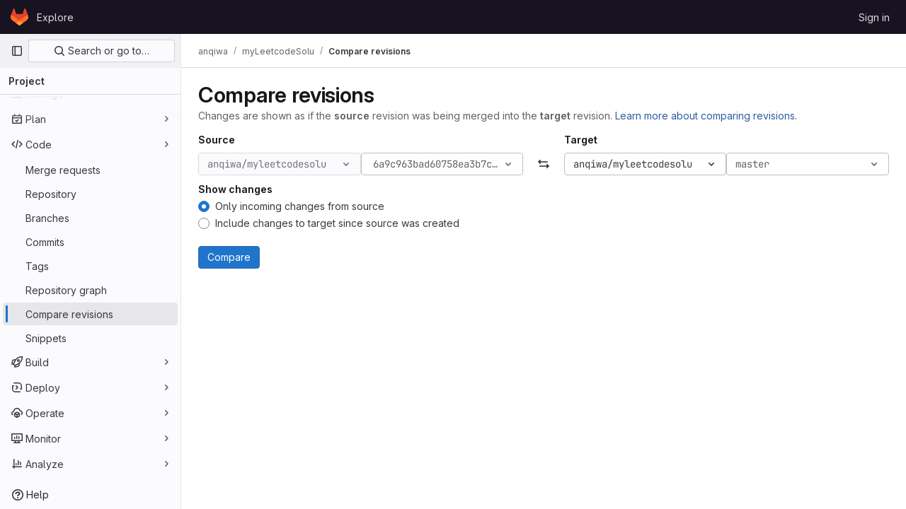

--- FILE ---
content_type: text/javascript; charset=utf-8
request_url: https://gitlab.eecs.umich.edu/assets/webpack/pages.projects.compare.index.db09f652.chunk.js
body_size: 3956
content:
(this.webpackJsonp=this.webpackJsonp||[]).push([[676],{198:function(t,e,i){i("HVBj"),i("gjpc"),t.exports=i("BBLL")},"4Alm":function(t,e,i){"use strict";i.d(e,"a",(function(){return n})),i.d(e,"b",(function(){return u}));var r=i("9k56"),s=i("jIK5"),o=i("hII5");const u=Object(o.c)({plain:Object(o.b)(s.g,!1)},"formControls"),n=Object(r.c)({props:u,computed:{custom(){return!this.plain}}})},BBLL:function(t,e,i){"use strict";i.r(e);var r=i("ya70");Object(r.a)()},HO44:function(t,e,i){"use strict";i.d(e,"a",(function(){return l})),i.d(e,"b",(function(){return a}));var r=i("9k56"),s=i("jIK5"),o=i("gZSI"),u=i("hII5"),n=i("idLb");const a=Object(u.c)({state:Object(u.b)(s.g,null)},"formState"),l=Object(r.c)({props:a,computed:{computedState(){return Object(o.b)(this.state)?this.state:null},stateClass(){const t=this.computedState;return!0===t?"is-valid":!1===t?"is-invalid":null},computedAriaInvalid(){const t=Object(n.a)(this).ariaInvalid;return!0===t||"true"===t||""===t||!1===this.computedState?"true":t}}})},O1VG:function(t,e,i){"use strict";i.d(e,"a",(function(){return a}));var r=i("9k56"),s=i("3hkr"),o=i("hII5"),u=i("u7gu");const n=Object(o.c)(u.c,s.p),a=Object(r.c)({name:s.p,mixins:[u.b],inject:{getBvGroup:{from:"getBvRadioGroup",default:()=>()=>null}},props:n,computed:{bvGroup(){return this.getBvGroup()}}})},OQy4:function(t,e,i){"use strict";i.d(e,"a",(function(){return a}));var r=i("O1VG"),s=i("Pyw5"),o=i.n(s);const{model:u}=r.a.options;const n={name:"GlFormRadio",components:{BFormRadio:r.a},inheritAttrs:!1,model:{prop:u.prop,event:u.event},props:{checked:{type:[String,Number,Boolean,Object],required:!1,default:!1}}};const a=o()({render:function(){var t=this,e=t.$createElement,i=t._self._c||e;return i("b-form-radio",t._b({staticClass:"gl-form-radio",attrs:{checked:t.checked},on:{input:function(e){return t.$emit("input",e)},change:function(e){return t.$emit("change",e)}}},"b-form-radio",t.$attrs,!1),[t._t("default"),t._v(" "),t.$scopedSlots.help?i("p",{staticClass:"help-text"},[t._t("help")],2):t._e()],2)},staticRenderFns:[]},void 0,n,void 0,!1,void 0,!1,void 0,void 0,void 0)},PrLL:function(t,e,i){"use strict";i.d(e,"a",(function(){return j}));var r=i("XCkn"),s=i.n(r),o=i("o4PY"),u=i.n(o),n=i("6hmS"),a=i.n(n),l=i("NDsS"),c=i.n(l),d=i("rhmX"),h=i.n(d),p=i("/CIc"),m=i("Qog8"),b=i("oTzT"),f=i("XBTk"),v=i("Pyw5");const g=["text","password","email","number","url","tel","search","range","color","date","time","datetime","datetime-local","month","week"];const y={name:"GlFormInput",model:{prop:"value",event:"input"},props:{value:{type:[Number,String],required:!1,default:""},type:{type:String,required:!1,default:"text",validator:t=>g.includes(t)},width:{type:[String,Object],required:!1,default:null,validator:t=>(s()(t)?Object.values(t):[t]).every(t=>Object.values(f.A).includes(t))},id:{type:String,required:!1,default:void 0},autofocus:{type:Boolean,required:!1,default:!1},disabled:{type:Boolean,required:!1,default:!1},form:{type:String,required:!1,default:void 0},name:{type:String,required:!1,default:void 0},required:{type:Boolean,required:!1,default:!1},state:{type:Boolean,required:!1,default:null},placeholder:{type:String,required:!1,default:void 0},ariaInvalid:{type:[Boolean,String],required:!1,default:!1},autocomplete:{type:String,required:!1,default:void 0},debounce:{type:[Number,String],required:!1,default:void 0},formatter:{type:Function,required:!1,default:void 0},lazy:{type:Boolean,required:!1,default:!1},lazyFormatter:{type:Boolean,required:!1,default:!1},number:{type:Boolean,required:!1,default:!1},plaintext:{type:Boolean,required:!1,default:!1},readonly:{type:Boolean,required:!1,default:!1},trim:{type:Boolean,required:!1,default:!1},list:{type:String,required:!1,default:void 0},max:{type:[Number,String],required:!1,default:void 0},min:{type:[Number,String],required:!1,default:void 0},step:{type:[Number,String],required:!1,default:void 0}},data(){return{localValue:h()(this.value),vModelValue:this.modifyValue(this.value),localId:null}},computed:{computedId(){return this.id||this.localId},localType(){const{type:t}=this;return g.includes(t)?t:"text"},computedAriaInvalid(){const{ariaInvalid:t}=this;return!0===t||"true"===t||""===t||!1===this.computedState?"true":t},computedAttrs(){const{localType:t,name:e,form:i,disabled:r,placeholder:s,required:o,min:u,max:n,step:a}=this;return{id:this.computedId,name:e,form:i,type:t,disabled:r,placeholder:s,required:o,autocomplete:this.autocomplete||null,readonly:this.readonly||this.plaintext,min:u,max:n,step:a,list:"password"!==t?this.list:null,"aria-required":o?"true":null,"aria-invalid":this.computedAriaInvalid}},computedState(){return a()(this.state)?this.state:null},stateClass(){return!0===this.computedState?"is-valid":!1===this.computedState?"is-invalid":null},widthClasses(){if(null===this.width)return[];if(s()(this.width)){const{default:t,...e}=this.width;return[...t?["gl-form-input-"+t]:[],...Object.entries(e).map(t=>{let[e,i]=t;return`gl-${e}-form-input-${i}`})]}return["gl-form-input-"+this.width]},computedClass(){const{plaintext:t,type:e}=this,i="range"===e,r="color"===e;return[...this.widthClasses,{"custom-range":i,"form-control-plaintext":t&&!i&&!r,"form-control":r||!t&&!i},this.stateClass]},computedListeners(){return{...this.$listeners,input:this.onInput,change:this.onChange,blur:this.onBlur}},computedDebounce(){return Math.max(c()(this.debounce),0)},hasFormatter(){return"function"==typeof this.formatter},noWheel(){return"number"===this.type},selectionStart:{cache:!1,get(){return this.$refs.input.selectionStart},set(t){this.$refs.input.selectionStart=t}},selectionEnd:{cache:!1,get(){return this.$refs.input.selectionEnd},set(t){this.$refs.input.selectionEnd=t}},selectionDirection:{cache:!1,get(){return this.$refs.input.selectionDirection},set(t){this.$refs.input.selectionDirection=t}},validity:{cache:!1,get(){return this.$refs.input.validity}},validationMessage:{cache:!1,get(){return this.$refs.input.validationMessage}},willValidate:{cache:!1,get(){return this.$refs.input.willValidate}}},watch:{value(t){const e=h()(t),i=this.modifyValue(t);e===this.localValue&&i===this.vModelValue||(this.clearDebounce(),this.localValue=e,this.vModelValue=i)},noWheel(t){this.setWheelStopper(t)}},created(){this.$_inputDebounceTimer=null},mounted(){this.setWheelStopper(this.noWheel),this.handleAutofocus(),this.$nextTick(()=>{this.localId=u()("gl-form-input-")})},deactivated(){this.setWheelStopper(!1)},activated(){this.setWheelStopper(this.noWheel),this.handleAutofocus()},beforeDestroy(){this.setWheelStopper(!1),this.clearDebounce()},methods:{focus(){var t;this.disabled||(null===(t=this.$refs.input)||void 0===t||t.focus())},blur(){var t;this.disabled||(null===(t=this.$refs.input)||void 0===t||t.blur())},clearDebounce(){clearTimeout(this.$_inputDebounceTimer),this.$_inputDebounceTimer=null},formatValue(t,e){let i=arguments.length>2&&void 0!==arguments[2]&&arguments[2],r=h()(t);return!this.hasFormatter||this.lazyFormatter&&!i||(r=this.formatter(t,e)),r},modifyValue(t){let e=h()(t);return this.trim&&(e=e.trim()),this.number&&(e=Object(p.e)(e,e)),e},updateValue(t){let e=arguments.length>1&&void 0!==arguments[1]&&arguments[1];const{lazy:i}=this;if(i&&!e)return;this.clearDebounce();const r=()=>{const e=this.modifyValue(t);if(e!==this.vModelValue)this.vModelValue=e,this.$emit("input",e);else if(this.hasFormatter){const t=this.$refs.input;t&&e!==t.value&&(t.value=e)}},s=this.computedDebounce;s>0&&!i&&!e?this.$_inputDebounceTimer=setTimeout(r,s):r()},onInput(t){if(t.target.composing)return;const{value:e}=t.target,i=this.formatValue(e,t);!1===i||t.defaultPrevented?Object(m.k)(t,{propagation:!1}):(this.localValue=i,this.updateValue(i),this.$emit("update",i))},onChange(t){const{value:e}=t.target,i=this.formatValue(e,t);!1===i||t.defaultPrevented?Object(m.k)(t,{propagation:!1}):(this.localValue=i,this.updateValue(i,!0),this.$emit("change",i))},onBlur(t){const{value:e}=t.target,i=this.formatValue(e,t,!0);!1!==i&&(this.localValue=h()(this.modifyValue(i)),this.updateValue(i,!0)),this.$emit("blur",t)},setWheelStopper(t){const{input:e}=this.$refs;t?(e.addEventListener("focus",this.onWheelFocus),e.addEventListener("blur",this.onWheelBlur)):(e.removeEventListener("focus",this.onWheelFocus),e.removeEventListener("blur",this.onWheelBlur),document.removeEventListener("wheel",this.stopWheel))},onWheelFocus(){document.addEventListener("wheel",this.stopWheel)},onWheelBlur(){document.removeEventListener("wheel",this.stopWheel)},stopWheel(t){Object(m.k)(t,{propagation:!1}),this.blur()},handleAutofocus(){this.$nextTick(()=>{window.requestAnimationFrame(()=>{this.autofocus&&Object(b.u)(this.$refs.input)&&this.focus()})})},select(){for(var t=arguments.length,e=new Array(t),i=0;i<t;i++)e[i]=arguments[i];this.$refs.input.select(e)},setSelectionRange(){for(var t=arguments.length,e=new Array(t),i=0;i<t;i++)e[i]=arguments[i];this.$refs.input.setSelectionRange(e)},setRangeText(){for(var t=arguments.length,e=new Array(t),i=0;i<t;i++)e[i]=arguments[i];this.$refs.input.setRangeText(e)},setCustomValidity(){for(var t=arguments.length,e=new Array(t),i=0;i<t;i++)e[i]=arguments[i];return this.$refs.input.setCustomValidity(e)},checkValidity(){for(var t=arguments.length,e=new Array(t),i=0;i<t;i++)e[i]=arguments[i];return this.$refs.input.checkValidity(e)},reportValidity(){for(var t=arguments.length,e=new Array(t),i=0;i<t;i++)e[i]=arguments[i];return this.$refs.input.reportValidity(e)}}};const j=i.n(v)()({render:function(){var t=this.$createElement;return(this._self._c||t)("input",this._g(this._b({ref:"input",staticClass:"gl-form-input",class:this.computedClass,domProps:{value:this.localValue}},"input",this.computedAttrs,!1),this.computedListeners))},staticRenderFns:[]},void 0,y,void 0,!1,void 0,!1,void 0,void 0,void 0)},aQY9:function(t,e,i){"use strict";i.d(e,"a",(function(){return a})),i.d(e,"b",(function(){return n}));var r=i("9k56"),s=i("jIK5"),o=i("oTzT"),u=i("hII5");const n=Object(u.c)({autofocus:Object(u.b)(s.g,!1),disabled:Object(u.b)(s.g,!1),form:Object(u.b)(s.r),id:Object(u.b)(s.r),name:Object(u.b)(s.r),required:Object(u.b)(s.g,!1)},"formControls"),a=Object(r.c)({props:n,mounted(){this.handleAutofocus()},activated(){this.handleAutofocus()},methods:{handleAutofocus(){this.$nextTick(()=>{Object(o.z)(()=>{let t=this.$el;this.autofocus&&Object(o.u)(t)&&(Object(o.v)(t,"input, textarea, select")||(t=Object(o.A)("input, textarea, select",t)),Object(o.d)(t))})})}}})},i0uk:function(t,e,i){"use strict";i.d(e,"a",(function(){return n})),i.d(e,"b",(function(){return u}));var r=i("9k56"),s=i("jIK5"),o=i("hII5");const u=Object(o.c)({size:Object(o.b)(s.r)},"formControls"),n=Object(r.c)({props:u,computed:{sizeFormClass(){return[this.size?"form-control-"+this.size:null]}}})},u7gu:function(t,e,i){"use strict";i.d(e,"a",(function(){return k})),i.d(e,"b",(function(){return $})),i.d(e,"c",(function(){return S}));var r=i("9k56"),s=i("jIK5"),o=i("CU79"),u=i("oTzT"),n=i("gZSI"),a=i("C+ps"),l=i("i8zK"),c=i("VuSA"),d=i("hII5"),h=i("g+RJ"),p=i("aQY9"),m=i("4Alm"),b=i("i0uk"),f=i("HO44"),v=i("5TS0"),g=i("aBA8");const{mixin:y,props:j,prop:O,event:k}=Object(l.a)("checked",{defaultValue:null}),S=Object(d.c)(Object(c.m)({...v.b,...j,...p.b,...b.b,...f.b,...m.b,ariaLabel:Object(d.b)(s.r),ariaLabelledby:Object(d.b)(s.r),inline:Object(d.b)(s.g,!1),value:Object(d.b)(s.a)}),"formRadioCheckControls"),$=Object(r.c)({mixins:[h.a,v.a,y,g.a,p.a,b.a,f.a,m.a],inheritAttrs:!1,props:S,data(){return{localChecked:this.isGroup?this.bvGroup[O]:this[O]}},computed:{computedLocalChecked:{get(){return this.isGroup?this.bvGroup.localChecked:this.localChecked},set(t){this.isGroup?this.bvGroup.localChecked=t:this.localChecked=t}},isChecked(){return Object(a.a)(this.value,this.computedLocalChecked)},isRadio:()=>!0,isGroup(){return!!this.bvGroup},isSwitch(){return!this.isRadio&&(this.isGroup?this.bvGroup.switches:this.switch)},isInline(){return this.isGroup?this.bvGroup.inline:this.inline},isDisabled(){return this.isGroup&&this.bvGroup.disabled||this.disabled},isRequired(){return this.computedName&&(this.isGroup?this.bvGroup.required:this.required)},computedName(){return(this.isGroup?this.bvGroup.groupName:this.name)||null},computedForm(){return(this.isGroup?this.bvGroup.form:this.form)||null},computedSize(){return(this.isGroup?this.bvGroup.size:this.size)||""},computedState(){return this.isGroup?this.bvGroup.computedState:Object(n.b)(this.state)?this.state:null},computedAttrs(){const{isDisabled:t,isRequired:e}=this;return{...this.bvAttrs,id:this.safeId(),type:this.isRadio?"radio":"checkbox",name:this.computedName,form:this.computedForm,disabled:t,required:e,"aria-required":e||null,"aria-label":this.ariaLabel||null,"aria-labelledby":this.ariaLabelledby||null}}},watch:{[O](){this[O+"Watcher"](...arguments)},computedLocalChecked(){this.computedLocalCheckedWatcher(...arguments)}},methods:{[O+"Watcher"](t){Object(a.a)(t,this.computedLocalChecked)||(this.computedLocalChecked=t)},computedLocalCheckedWatcher(t,e){Object(a.a)(t,e)||this.$emit(k,t)},handleChange(t){let{target:{checked:e}}=t;const{value:i}=this,r=e?i:null;this.computedLocalChecked=i,this.$nextTick(()=>{this.$emit(o.d,r),this.isGroup&&this.bvGroup.$emit(o.d,r)})},focus(){this.isDisabled||Object(u.d)(this.$refs.input)},blur(){this.isDisabled||Object(u.c)(this.$refs.input)}},render(t){const{isRadio:e,isInline:i,isSwitch:r,computedSize:s,bvAttrs:o}=this,u=this.normalizeSlot(),n=t("input",{class:["custom-control-input",this.stateClass],attrs:this.computedAttrs,domProps:{value:this.value,checked:this.isChecked},on:{change:this.handleChange},key:"input",ref:"input"}),a=t("label",{class:"custom-control-label",attrs:{for:this.safeId()}},u);return t("div",{class:[{"custom-control-inline":i,"custom-checkbox":!e&&!r,"custom-switch":r,"custom-radio":e,["b-custom-control-"+s]:s},"custom-control",o.class],style:o.style},[n,a])}})}},[[198,1,0,2,155]]]);
//# sourceMappingURL=pages.projects.compare.index.db09f652.chunk.js.map

--- FILE ---
content_type: text/javascript; charset=utf-8
request_url: https://gitlab.eecs.umich.edu/assets/webpack/commons-pages.projects.compare.index-pages.projects.compare.rapid_diffs-pages.projects.compare.show.349372ad.chunk.js
body_size: 25967
content:
(this.webpackJsonp=this.webpackJsonp||[]).push([[155,43,54],{"/w+w":function(t,e,n){"use strict";var i={props:{heading:{type:String,required:!1,default:null},inlineActions:{type:Boolean,required:!1,default:!1}}},o=n("tBpV"),s=Object(o.a)(i,(function(){var t=this,e=t._self._c;return e("header",{staticClass:"gl-my-5 gl-flex gl-flex-wrap gl-items-center gl-justify-between gl-gap-y-3"},[e("div",{staticClass:"gl-flex gl-w-full gl-flex-wrap gl-justify-between gl-gap-x-5 gl-gap-y-3 md:gl-flex-nowrap"},[e("h1",{staticClass:"gl-heading-1 !gl-m-0",attrs:{"data-testid":"page-heading"}},[t._t("heading"),t._v(" "),t.$scopedSlots.heading?t._e():[t._v(t._s(t.heading))]],2),t._v(" "),t.$scopedSlots.actions?e("div",{staticClass:"page-heading-actions gl-flex gl-shrink-0 gl-flex-wrap gl-items-center gl-gap-3 md:gl-mt-1 lg:gl-mt-2",class:{"gl-w-full sm:gl-w-auto":!t.inlineActions,"gl-w-auto":t.inlineActions},attrs:{"data-testid":"page-heading-actions"}},[t._t("actions")],2):t._e()]),t._v(" "),t.$scopedSlots.description?e("div",{staticClass:"gl-w-full gl-text-subtle",attrs:{"data-testid":"page-heading-description"}},[t._t("description")],2):t._e()])}),[],!1,null,null,null);e.a=s.exports},"3A1J":function(t,e,n){"use strict";n.d(e,"a",(function(){return c}));var i=n("lHJB"),o=n("4lAS"),s=n("EldY"),r=n("Pyw5"),l=n.n(r);const a={name:"ClearIconButton",components:{GlButton:o.a},directives:{GlTooltip:i.a},props:{title:{type:String,required:!1,default:()=>Object(s.b)("ClearIconButton.title","Clear")},tooltipContainer:{required:!1,default:!1,validator:t=>!1===t||"string"==typeof t||t instanceof HTMLElement}}};const c=l()({render:function(){var t=this.$createElement;return(this._self._c||t)("gl-button",this._g({directives:[{name:"gl-tooltip",rawName:"v-gl-tooltip.hover",value:{container:this.tooltipContainer},expression:"{ container: tooltipContainer }",modifiers:{hover:!0}}],staticClass:"gl-clear-icon-button",attrs:{variant:"default",category:"tertiary",size:"small",name:"clear",icon:"clear",title:this.title,"aria-label":this.title}},this.$listeners))},staticRenderFns:[]},void 0,a,void 0,!1,void 0,!1,void 0,void 0,void 0)},"3CjL":function(t,e,n){var i=n("6+df"),o=n("3ftC");t.exports=function(t,e,n){return void 0===n&&(n=e,e=void 0),void 0!==n&&(n=(n=o(n))==n?n:0),void 0!==e&&(e=(e=o(e))==e?e:0),i(o(t),e,n)}},"3fen":function(t,e,n){"use strict";n.d(e,"a",(function(){return d})),n.d(e,"b",(function(){return l})),n.d(e,"c",(function(){return u}));var i=n("6npM"),o=n.n(i),s=n("lx39"),r=n.n(s);const l=t=>Boolean(t)&&(r()(t.value)||o()(t.value)||null===t.value),a=function(){let{options:t}=arguments.length>0&&void 0!==arguments[0]?arguments[0]:{};return Array.isArray(t)&&t.every(l)},c=t=>t.length===new Set(t).size,d=t=>t.flatMap(t=>l(t)?t:t.options),u=t=>(t=>t.every(l)||t.every(a))(t)&&(t=>c(d(t).map(t=>{let{value:e}=t;return e})))(t)&&(t=>c(t.filter(a).map(t=>{let{text:e}=t;return e})))(t)},"4wRe":function(t,e,n){"use strict";n.d(e,"a",(function(){return b}));var i=n("TTlA"),o=n("9k56"),s=n("3hkr"),r=n("hII5"),l=n("nhwU");const a=Object(r.c)(l.c,s.q),c=Object(o.c)({name:s.q,mixins:[l.b],provide(){return{getBvRadioGroup:()=>this}},props:a,computed:{isRadioGroup:()=>!0}});var d=n("R0j4"),u=n("OQy4"),h=n("Pyw5"),p=n.n(h);const{model:g}=c.options;const f={name:"GlFormRadioGroup",components:{BFormRadioGroup:c,GlFormRadio:u.a},directives:{SafeHtml:d.a},mixins:[i.a],inheritAttrs:!1,model:g,methods:{onInput(t){this.$emit("input",t)},onChange(t){this.$emit("change",t)}}};const b=p()({render:function(){var t=this,e=t.$createElement,n=t._self._c||e;return n("b-form-radio-group",t._g(t._b({staticClass:"gl-form-checkbox-group",attrs:{stacked:""},on:{input:t.onInput,change:t.onChange}},"b-form-radio-group",t.$attrs,!1),t.$listeners),[t._t("first"),t._v(" "),t._l(t.formOptions,(function(e,i){return n("gl-form-radio",{key:i,attrs:{value:e.value,disabled:e.disabled}},[e.html?n("span",{directives:[{name:"safe-html",rawName:"v-safe-html",value:e.html,expression:"option.html"}]}):n("span",[t._v(t._s(e.text))])])})),t._v(" "),t._t("default")],2)},staticRenderFns:[]},void 0,f,void 0,!1,void 0,!1,void 0,void 0,void 0)},"6+df":function(t,e){t.exports=function(t,e,n){return t==t&&(void 0!==n&&(t=t<=n?t:n),void 0!==e&&(t=t>=e?t:e)),t}},"8Igx":function(t,e,n){"use strict";n.d(e,"a",(function(){return i}));const i=function(t="",...e){console.error("[gitlab]",t+"\n",...e)}},"Ht9+":function(t,e,n){"use strict";n.d(e,"a",(function(){return f}));var i=n("9k56"),o=n("3hkr"),s=n("CU79"),r=n("jIK5"),l=n("gZSI"),a=n("C+ps");const c=(t,e)=>{for(let n=0;n<t.length;n++)if(Object(a.a)(t[n],e))return n;return-1};var d=n("VuSA"),u=n("hII5"),h=n("u7gu");const p=s.U+"indeterminate",g=Object(u.c)(Object(d.m)({...h.c,indeterminate:Object(u.b)(r.g,!1),switch:Object(u.b)(r.g,!1),uncheckedValue:Object(u.b)(r.a,!1),value:Object(u.b)(r.a,!0)}),o.l),f=Object(i.c)({name:o.l,mixins:[h.b],inject:{getBvGroup:{from:"getBvCheckGroup",default:()=>()=>null}},props:g,computed:{bvGroup(){return this.getBvGroup()},isChecked(){const{value:t,computedLocalChecked:e}=this;return Object(l.a)(e)?c(e,t)>-1:Object(a.a)(e,t)},isRadio:()=>!1},watch:{indeterminate(t,e){Object(a.a)(t,e)||this.setIndeterminate(t)}},mounted(){this.setIndeterminate(this.indeterminate)},methods:{computedLocalCheckedWatcher(t,e){if(!Object(a.a)(t,e)){this.$emit(h.a,t);const e=this.$refs.input;e&&this.$emit(p,e.indeterminate)}},handleChange(t){let{target:{checked:e,indeterminate:n}}=t;const{value:i,uncheckedValue:o}=this;let r=this.computedLocalChecked;if(Object(l.a)(r)){const t=c(r,i);e&&t<0?r=r.concat(i):!e&&t>-1&&(r=r.slice(0,t).concat(r.slice(t+1)))}else r=e?i:o;this.computedLocalChecked=r,this.$nextTick(()=>{this.$emit(s.d,r),this.isGroup&&this.bvGroup.$emit(s.d,r),this.$emit(p,n)})},setIndeterminate(t){Object(l.a)(this.computedLocalChecked)&&(t=!1);const e=this.$refs.input;e&&(e.indeterminate=t,this.$emit(p,t))}}})},KnFb:function(t,e,n){"use strict";n.d(e,"a",(function(){return a}));const i=new Map,o=new Set;let s=null;const r=t=>{i.forEach((e,n)=>{let{callback:i,eventTypes:o}=e;const r="click"===t.type&&s||t;if(!n.contains(r.target)&&o.includes(t.type))try{i(t)}catch(t){0}}),"click"===t.type&&(s=null)},l=t=>{s=t};const a={bind:(t,e)=>{const{callback:n,eventTypes:a}=function(t){let{arg:e,value:n,modifiers:i}=t;const o=Object.keys(i);return{callback:n,eventTypes:o.length>0?o:["click"]}}(e);i.has(t)||(i.set(t,{callback:n,eventTypes:a}),(t=>{t.forEach(t=>{o.has(t)||("click"===t&&document.addEventListener("mousedown",l),document.addEventListener(t,r,{capture:!0}),o.add(t))}),s=null})(a))},unbind:t=>{const e=i.get(t);var n;e&&(i.delete(t),(n=e.eventTypes).forEach(t=>{o.has(t)&&[...i.values()].every(e=>{let{eventTypes:n}=e;return!n.includes(t)})&&(document.removeEventListener(t,r),o.delete(t))}),n.includes("click")&&!o.has("click")&&document.removeEventListener("mousedown",l))}}},R0j4:function(t,e,n){"use strict";n.d(e,"a",(function(){return a}));var i=n("jsvc"),o=n.n(i);const{sanitize:s}=o.a,r={RETURN_DOM_FRAGMENT:!0,ALLOW_UNKNOWN_PROTOCOLS:!0,FORBID_ATTR:["data-remote","data-url","data-type","data-method","data-disable-with","data-disabled","data-disable","data-turbo"],FORBID_TAGS:["style","mstyle","form"]},l=(t,e)=>{if(e.oldValue!==e.value){var n;const i={...r,...null!==(n=e.arg)&&void 0!==n?n:{}};t.textContent="",t.appendChild(s(e.value,i))}},a={bind:l,update:l,unbind:t=>{t.textContent=""}}},TTlA:function(t,e,n){"use strict";n.d(e,"a",(function(){return h})),n.d(e,"b",(function(){return u}));var i=n("9k56"),o=n("jIK5"),s=n("oJ9E"),r=n("Xhk9"),l=n("gZSI"),a=n("VuSA"),c=n("hII5"),d=n("ojJK");const u=Object(c.c)({disabledField:Object(c.b)(o.r,"disabled"),htmlField:Object(c.b)(o.r,"html"),options:Object(c.b)(o.d,[]),textField:Object(c.b)(o.r,"text"),valueField:Object(c.b)(o.r,"value")},"formOptionControls"),h=Object(i.c)({props:u,computed:{formOptions(){return this.normalizeOptions(this.options)}},methods:{normalizeOption(t){let e=arguments.length>1&&void 0!==arguments[1]?arguments[1]:null;if(Object(l.j)(t)){const n=Object(s.a)(t,this.valueField),i=Object(s.a)(t,this.textField);return{value:Object(l.n)(n)?e||i:n,text:Object(r.b)(String(Object(l.n)(i)?e:i)),html:Object(s.a)(t,this.htmlField),disabled:Boolean(Object(s.a)(t,this.disabledField))}}return{value:e||t,text:Object(r.b)(String(t)),disabled:!1}},normalizeOptions(t){return Object(l.a)(t)?t.map(t=>this.normalizeOption(t)):Object(l.j)(t)?(Object(d.a)('Setting prop "options" to an object is deprecated. Use the array format instead.',this.$options.name),Object(a.h)(t).map(e=>this.normalizeOption(t[e]||{},e))):[]}}})},Vz8y:function(t,e,n){"use strict";function i(){return"undefined"!=typeof window}function o(t){return l(t)?(t.nodeName||"").toLowerCase():"#document"}function s(t){var e;return(null==t||null==(e=t.ownerDocument)?void 0:e.defaultView)||window}function r(t){var e;return null==(e=(l(t)?t.ownerDocument:t.document)||window.document)?void 0:e.documentElement}function l(t){return!!i()&&(t instanceof Node||t instanceof s(t).Node)}function a(t){return!!i()&&(t instanceof Element||t instanceof s(t).Element)}function c(t){return!!i()&&(t instanceof HTMLElement||t instanceof s(t).HTMLElement)}function d(t){return!(!i()||"undefined"==typeof ShadowRoot)&&(t instanceof ShadowRoot||t instanceof s(t).ShadowRoot)}n.d(e,"a",(function(){return C})),n.d(e,"b",(function(){return O})),n.d(e,"c",(function(){return r})),n.d(e,"d",(function(){return B})),n.d(e,"e",(function(){return o})),n.d(e,"f",(function(){return _})),n.d(e,"g",(function(){return k})),n.d(e,"h",(function(){return I})),n.d(e,"i",(function(){return s})),n.d(e,"j",(function(){return x})),n.d(e,"k",(function(){return a})),n.d(e,"l",(function(){return c})),n.d(e,"m",(function(){return S})),n.d(e,"n",(function(){return h})),n.d(e,"o",(function(){return g})),n.d(e,"p",(function(){return b})),n.d(e,"q",(function(){return w}));const u=new Set(["inline","contents"]);function h(t){const{overflow:e,overflowX:n,overflowY:i,display:o}=C(t);return/auto|scroll|overlay|hidden|clip/.test(e+i+n)&&!u.has(o)}const p=new Set(["table","td","th"]);function g(t){return p.has(o(t))}const f=[":popover-open",":modal"];function b(t){return f.some(e=>{try{return t.matches(e)}catch(t){return!1}})}const m=["transform","translate","scale","rotate","perspective"],v=["transform","translate","scale","rotate","perspective","filter"],y=["paint","layout","strict","content"];function x(t){const e=w(),n=a(t)?C(t):t;return m.some(t=>!!n[t]&&"none"!==n[t])||!!n.containerType&&"normal"!==n.containerType||!e&&!!n.backdropFilter&&"none"!==n.backdropFilter||!e&&!!n.filter&&"none"!==n.filter||v.some(t=>(n.willChange||"").includes(t))||y.some(t=>(n.contain||"").includes(t))}function O(t){let e=I(t);for(;c(e)&&!S(e);){if(x(e))return e;if(b(e))return null;e=I(e)}return null}function w(){return!("undefined"==typeof CSS||!CSS.supports)&&CSS.supports("-webkit-backdrop-filter","none")}const j=new Set(["html","body","#document"]);function S(t){return j.has(o(t))}function C(t){return s(t).getComputedStyle(t)}function _(t){return a(t)?{scrollLeft:t.scrollLeft,scrollTop:t.scrollTop}:{scrollLeft:t.scrollX,scrollTop:t.scrollY}}function I(t){if("html"===o(t))return t;const e=t.assignedSlot||t.parentNode||d(t)&&t.host||r(t);return d(e)?e.host:e}function k(t,e,n){var i;void 0===e&&(e=[]),void 0===n&&(n=!0);const o=function t(e){const n=I(e);return S(n)?e.ownerDocument?e.ownerDocument.body:e.body:c(n)&&h(n)?n:t(n)}(t),r=o===(null==(i=t.ownerDocument)?void 0:i.body),l=s(o);if(r){const t=B(l);return e.concat(l,l.visualViewport||[],h(o)?o:[],t&&n?k(t):[])}return e.concat(o,k(o,[],n))}function B(t){return t.parent&&Object.getPrototypeOf(t.parent)?t.frameElement:null}},WrwP:function(t,e,n){"use strict";n.r(e),n.d(e,"getOverflowAncestors",(function(){return D.g})),n.d(e,"arrow",(function(){return dt})),n.d(e,"autoPlacement",(function(){return st})),n.d(e,"autoUpdate",(function(){return nt})),n.d(e,"computePosition",(function(){return pt})),n.d(e,"detectOverflow",(function(){return it})),n.d(e,"flip",(function(){return lt})),n.d(e,"hide",(function(){return ct})),n.d(e,"inline",(function(){return ut})),n.d(e,"limitShift",(function(){return ht})),n.d(e,"offset",(function(){return ot})),n.d(e,"platform",(function(){return tt})),n.d(e,"shift",(function(){return rt})),n.d(e,"size",(function(){return at}));const i=["top","right","bottom","left"],o=["start","end"],s=i.reduce((t,e)=>t.concat(e,e+"-"+o[0],e+"-"+o[1]),[]),r=Math.min,l=Math.max,a=Math.round,c=Math.floor,d=t=>({x:t,y:t}),u={left:"right",right:"left",bottom:"top",top:"bottom"},h={start:"end",end:"start"};function p(t,e,n){return l(t,r(e,n))}function g(t,e){return"function"==typeof t?t(e):t}function f(t){return t.split("-")[0]}function b(t){return t.split("-")[1]}function m(t){return"x"===t?"y":"x"}function v(t){return"y"===t?"height":"width"}const y=new Set(["top","bottom"]);function x(t){return y.has(f(t))?"y":"x"}function O(t){return m(x(t))}function w(t,e,n){void 0===n&&(n=!1);const i=b(t),o=O(t),s=v(o);let r="x"===o?i===(n?"end":"start")?"right":"left":"start"===i?"bottom":"top";return e.reference[s]>e.floating[s]&&(r=B(r)),[r,B(r)]}function j(t){return t.replace(/start|end/g,t=>h[t])}const S=["left","right"],C=["right","left"],_=["top","bottom"],I=["bottom","top"];function k(t,e,n,i){const o=b(t);let s=function(t,e,n){switch(t){case"top":case"bottom":return n?e?C:S:e?S:C;case"left":case"right":return e?_:I;default:return[]}}(f(t),"start"===n,i);return o&&(s=s.map(t=>t+"-"+o),e&&(s=s.concat(s.map(j)))),s}function B(t){return t.replace(/left|right|bottom|top/g,t=>u[t])}function R(t){return"number"!=typeof t?function(t){return{top:0,right:0,bottom:0,left:0,...t}}(t):{top:t,right:t,bottom:t,left:t}}function T(t){const{x:e,y:n,width:i,height:o}=t;return{width:i,height:o,top:n,left:e,right:e+i,bottom:n+o,x:e,y:n}}function A(t,e,n){let{reference:i,floating:o}=t;const s=x(e),r=O(e),l=v(r),a=f(e),c="y"===s,d=i.x+i.width/2-o.width/2,u=i.y+i.height/2-o.height/2,h=i[l]/2-o[l]/2;let p;switch(a){case"top":p={x:d,y:i.y-o.height};break;case"bottom":p={x:d,y:i.y+i.height};break;case"right":p={x:i.x+i.width,y:u};break;case"left":p={x:i.x-o.width,y:u};break;default:p={x:i.x,y:i.y}}switch(b(e)){case"start":p[r]-=h*(n&&c?-1:1);break;case"end":p[r]+=h*(n&&c?-1:1)}return p}async function $(t,e){var n;void 0===e&&(e={});const{x:i,y:o,platform:s,rects:r,elements:l,strategy:a}=t,{boundary:c="clippingAncestors",rootBoundary:d="viewport",elementContext:u="floating",altBoundary:h=!1,padding:p=0}=g(e,t),f=R(p),b=l[h?"floating"===u?"reference":"floating":u],m=T(await s.getClippingRect({element:null==(n=await(null==s.isElement?void 0:s.isElement(b)))||n?b:b.contextElement||await(null==s.getDocumentElement?void 0:s.getDocumentElement(l.floating)),boundary:c,rootBoundary:d,strategy:a})),v="floating"===u?{x:i,y:o,width:r.floating.width,height:r.floating.height}:r.reference,y=await(null==s.getOffsetParent?void 0:s.getOffsetParent(l.floating)),x=await(null==s.isElement?void 0:s.isElement(y))&&await(null==s.getScale?void 0:s.getScale(y))||{x:1,y:1},O=T(s.convertOffsetParentRelativeRectToViewportRelativeRect?await s.convertOffsetParentRelativeRectToViewportRelativeRect({elements:l,rect:v,offsetParent:y,strategy:a}):v);return{top:(m.top-O.top+f.top)/x.y,bottom:(O.bottom-m.bottom+f.bottom)/x.y,left:(m.left-O.left+f.left)/x.x,right:(O.right-m.right+f.right)/x.x}}function L(t,e){return{top:t.top-e.height,right:t.right-e.width,bottom:t.bottom-e.height,left:t.left-e.width}}function P(t){return i.some(e=>t[e]>=0)}function q(t){const e=r(...t.map(t=>t.left)),n=r(...t.map(t=>t.top));return{x:e,y:n,width:l(...t.map(t=>t.right))-e,height:l(...t.map(t=>t.bottom))-n}}const F=new Set(["left","top"]);var D=n("Vz8y");function E(t){const e=Object(D.a)(t);let n=parseFloat(e.width)||0,i=parseFloat(e.height)||0;const o=Object(D.l)(t),s=o?t.offsetWidth:n,r=o?t.offsetHeight:i,l=a(n)!==s||a(i)!==r;return l&&(n=s,i=r),{width:n,height:i,$:l}}function G(t){return Object(D.k)(t)?t:t.contextElement}function N(t){const e=G(t);if(!Object(D.l)(e))return d(1);const n=e.getBoundingClientRect(),{width:i,height:o,$:s}=E(e);let r=(s?a(n.width):n.width)/i,l=(s?a(n.height):n.height)/o;return r&&Number.isFinite(r)||(r=1),l&&Number.isFinite(l)||(l=1),{x:r,y:l}}const H=d(0);function V(t){const e=Object(D.i)(t);return Object(D.q)()&&e.visualViewport?{x:e.visualViewport.offsetLeft,y:e.visualViewport.offsetTop}:H}function M(t,e,n,i){void 0===e&&(e=!1),void 0===n&&(n=!1);const o=t.getBoundingClientRect(),s=G(t);let r=d(1);e&&(i?Object(D.k)(i)&&(r=N(i)):r=N(t));const l=function(t,e,n){return void 0===e&&(e=!1),!(!n||e&&n!==Object(D.i)(t))&&e}(s,n,i)?V(s):d(0);let a=(o.left+l.x)/r.x,c=(o.top+l.y)/r.y,u=o.width/r.x,h=o.height/r.y;if(s){const t=Object(D.i)(s),e=i&&Object(D.k)(i)?Object(D.i)(i):i;let n=t,o=Object(D.d)(n);for(;o&&i&&e!==n;){const t=N(o),e=o.getBoundingClientRect(),i=Object(D.a)(o),s=e.left+(o.clientLeft+parseFloat(i.paddingLeft))*t.x,r=e.top+(o.clientTop+parseFloat(i.paddingTop))*t.y;a*=t.x,c*=t.y,u*=t.x,h*=t.y,a+=s,c+=r,n=Object(D.i)(o),o=Object(D.d)(n)}}return T({width:u,height:h,x:a,y:c})}function z(t,e){const n=Object(D.f)(t).scrollLeft;return e?e.left+n:M(Object(D.c)(t)).left+n}function W(t,e,n){void 0===n&&(n=!1);const i=t.getBoundingClientRect();return{x:i.left+e.scrollLeft-(n?0:z(t,i)),y:i.top+e.scrollTop}}const K=new Set(["absolute","fixed"]);function U(t,e,n){let i;if("viewport"===e)i=function(t,e){const n=Object(D.i)(t),i=Object(D.c)(t),o=n.visualViewport;let s=i.clientWidth,r=i.clientHeight,l=0,a=0;if(o){s=o.width,r=o.height;const t=Object(D.q)();(!t||t&&"fixed"===e)&&(l=o.offsetLeft,a=o.offsetTop)}return{width:s,height:r,x:l,y:a}}(t,n);else if("document"===e)i=function(t){const e=Object(D.c)(t),n=Object(D.f)(t),i=t.ownerDocument.body,o=l(e.scrollWidth,e.clientWidth,i.scrollWidth,i.clientWidth),s=l(e.scrollHeight,e.clientHeight,i.scrollHeight,i.clientHeight);let r=-n.scrollLeft+z(t);const a=-n.scrollTop;return"rtl"===Object(D.a)(i).direction&&(r+=l(e.clientWidth,i.clientWidth)-o),{width:o,height:s,x:r,y:a}}(Object(D.c)(t));else if(Object(D.k)(e))i=function(t,e){const n=M(t,!0,"fixed"===e),i=n.top+t.clientTop,o=n.left+t.clientLeft,s=Object(D.l)(t)?N(t):d(1);return{width:t.clientWidth*s.x,height:t.clientHeight*s.y,x:o*s.x,y:i*s.y}}(e,n);else{const n=V(t);i={x:e.x-n.x,y:e.y-n.y,width:e.width,height:e.height}}return T(i)}function Y(t,e){const n=Object(D.h)(t);return!(n===e||!Object(D.k)(n)||Object(D.m)(n))&&("fixed"===Object(D.a)(n).position||Y(n,e))}function J(t,e,n){const i=Object(D.l)(e),o=Object(D.c)(e),s="fixed"===n,r=M(t,!0,s,e);let l={scrollLeft:0,scrollTop:0};const a=d(0);function c(){a.x=z(o)}if(i||!i&&!s)if(("body"!==Object(D.e)(e)||Object(D.n)(o))&&(l=Object(D.f)(e)),i){const t=M(e,!0,s,e);a.x=t.x+e.clientLeft,a.y=t.y+e.clientTop}else o&&c();s&&!i&&o&&c();const u=!o||i||s?d(0):W(o,l);return{x:r.left+l.scrollLeft-a.x-u.x,y:r.top+l.scrollTop-a.y-u.y,width:r.width,height:r.height}}function X(t){return"static"===Object(D.a)(t).position}function Q(t,e){if(!Object(D.l)(t)||"fixed"===Object(D.a)(t).position)return null;if(e)return e(t);let n=t.offsetParent;return Object(D.c)(t)===n&&(n=n.ownerDocument.body),n}function Z(t,e){const n=Object(D.i)(t);if(Object(D.p)(t))return n;if(!Object(D.l)(t)){let e=Object(D.h)(t);for(;e&&!Object(D.m)(e);){if(Object(D.k)(e)&&!X(e))return e;e=Object(D.h)(e)}return n}let i=Q(t,e);for(;i&&Object(D.o)(i)&&X(i);)i=Q(i,e);return i&&Object(D.m)(i)&&X(i)&&!Object(D.j)(i)?n:i||Object(D.b)(t)||n}const tt={convertOffsetParentRelativeRectToViewportRelativeRect:function(t){let{elements:e,rect:n,offsetParent:i,strategy:o}=t;const s="fixed"===o,r=Object(D.c)(i),l=!!e&&Object(D.p)(e.floating);if(i===r||l&&s)return n;let a={scrollLeft:0,scrollTop:0},c=d(1);const u=d(0),h=Object(D.l)(i);if((h||!h&&!s)&&(("body"!==Object(D.e)(i)||Object(D.n)(r))&&(a=Object(D.f)(i)),Object(D.l)(i))){const t=M(i);c=N(i),u.x=t.x+i.clientLeft,u.y=t.y+i.clientTop}const p=!r||h||s?d(0):W(r,a,!0);return{width:n.width*c.x,height:n.height*c.y,x:n.x*c.x-a.scrollLeft*c.x+u.x+p.x,y:n.y*c.y-a.scrollTop*c.y+u.y+p.y}},getDocumentElement:D.c,getClippingRect:function(t){let{element:e,boundary:n,rootBoundary:i,strategy:o}=t;const s=[..."clippingAncestors"===n?Object(D.p)(e)?[]:function(t,e){const n=e.get(t);if(n)return n;let i=Object(D.g)(t,[],!1).filter(t=>Object(D.k)(t)&&"body"!==Object(D.e)(t)),o=null;const s="fixed"===Object(D.a)(t).position;let r=s?Object(D.h)(t):t;for(;Object(D.k)(r)&&!Object(D.m)(r);){const e=Object(D.a)(r),n=Object(D.j)(r);n||"fixed"!==e.position||(o=null);(s?!n&&!o:!n&&"static"===e.position&&!!o&&K.has(o.position)||Object(D.n)(r)&&!n&&Y(t,r))?i=i.filter(t=>t!==r):o=e,r=Object(D.h)(r)}return e.set(t,i),i}(e,this._c):[].concat(n),i],a=s[0],c=s.reduce((t,n)=>{const i=U(e,n,o);return t.top=l(i.top,t.top),t.right=r(i.right,t.right),t.bottom=r(i.bottom,t.bottom),t.left=l(i.left,t.left),t},U(e,a,o));return{width:c.right-c.left,height:c.bottom-c.top,x:c.left,y:c.top}},getOffsetParent:Z,getElementRects:async function(t){const e=this.getOffsetParent||Z,n=this.getDimensions,i=await n(t.floating);return{reference:J(t.reference,await e(t.floating),t.strategy),floating:{x:0,y:0,width:i.width,height:i.height}}},getClientRects:function(t){return Array.from(t.getClientRects())},getDimensions:function(t){const{width:e,height:n}=E(t);return{width:e,height:n}},getScale:N,isElement:D.k,isRTL:function(t){return"rtl"===Object(D.a)(t).direction}};function et(t,e){return t.x===e.x&&t.y===e.y&&t.width===e.width&&t.height===e.height}function nt(t,e,n,i){void 0===i&&(i={});const{ancestorScroll:o=!0,ancestorResize:s=!0,elementResize:a="function"==typeof ResizeObserver,layoutShift:d="function"==typeof IntersectionObserver,animationFrame:u=!1}=i,h=G(t),p=o||s?[...h?Object(D.g)(h):[],...Object(D.g)(e)]:[];p.forEach(t=>{o&&t.addEventListener("scroll",n,{passive:!0}),s&&t.addEventListener("resize",n)});const g=h&&d?function(t,e){let n,i=null;const o=Object(D.c)(t);function s(){var t;clearTimeout(n),null==(t=i)||t.disconnect(),i=null}return function a(d,u){void 0===d&&(d=!1),void 0===u&&(u=1),s();const h=t.getBoundingClientRect(),{left:p,top:g,width:f,height:b}=h;if(d||e(),!f||!b)return;const m={rootMargin:-c(g)+"px "+-c(o.clientWidth-(p+f))+"px "+-c(o.clientHeight-(g+b))+"px "+-c(p)+"px",threshold:l(0,r(1,u))||1};let v=!0;function y(e){const i=e[0].intersectionRatio;if(i!==u){if(!v)return a();i?a(!1,i):n=setTimeout(()=>{a(!1,1e-7)},1e3)}1!==i||et(h,t.getBoundingClientRect())||a(),v=!1}try{i=new IntersectionObserver(y,{...m,root:o.ownerDocument})}catch(t){i=new IntersectionObserver(y,m)}i.observe(t)}(!0),s}(h,n):null;let f,b=-1,m=null;a&&(m=new ResizeObserver(t=>{let[i]=t;i&&i.target===h&&m&&(m.unobserve(e),cancelAnimationFrame(b),b=requestAnimationFrame(()=>{var t;null==(t=m)||t.observe(e)})),n()}),h&&!u&&m.observe(h),m.observe(e));let v=u?M(t):null;return u&&function e(){const i=M(t);v&&!et(v,i)&&n();v=i,f=requestAnimationFrame(e)}(),n(),()=>{var t;p.forEach(t=>{o&&t.removeEventListener("scroll",n),s&&t.removeEventListener("resize",n)}),null==g||g(),null==(t=m)||t.disconnect(),m=null,u&&cancelAnimationFrame(f)}}const it=$,ot=function(t){return void 0===t&&(t=0),{name:"offset",options:t,async fn(e){var n,i;const{x:o,y:s,placement:r,middlewareData:l}=e,a=await async function(t,e){const{placement:n,platform:i,elements:o}=t,s=await(null==i.isRTL?void 0:i.isRTL(o.floating)),r=f(n),l=b(n),a="y"===x(n),c=F.has(r)?-1:1,d=s&&a?-1:1,u=g(e,t);let{mainAxis:h,crossAxis:p,alignmentAxis:m}="number"==typeof u?{mainAxis:u,crossAxis:0,alignmentAxis:null}:{mainAxis:u.mainAxis||0,crossAxis:u.crossAxis||0,alignmentAxis:u.alignmentAxis};return l&&"number"==typeof m&&(p="end"===l?-1*m:m),a?{x:p*d,y:h*c}:{x:h*c,y:p*d}}(e,t);return r===(null==(n=l.offset)?void 0:n.placement)&&null!=(i=l.arrow)&&i.alignmentOffset?{}:{x:o+a.x,y:s+a.y,data:{...a,placement:r}}}}},st=function(t){return void 0===t&&(t={}),{name:"autoPlacement",options:t,async fn(e){var n,i,o;const{rects:r,middlewareData:l,placement:a,platform:c,elements:d}=e,{crossAxis:u=!1,alignment:h,allowedPlacements:p=s,autoAlignment:m=!0,...v}=g(t,e),y=void 0!==h||p===s?function(t,e,n){return(t?[...n.filter(e=>b(e)===t),...n.filter(e=>b(e)!==t)]:n.filter(t=>f(t)===t)).filter(n=>!t||(b(n)===t||!!e&&j(n)!==n))}(h||null,m,p):p,x=await $(e,v),O=(null==(n=l.autoPlacement)?void 0:n.index)||0,S=y[O];if(null==S)return{};const C=w(S,r,await(null==c.isRTL?void 0:c.isRTL(d.floating)));if(a!==S)return{reset:{placement:y[0]}};const _=[x[f(S)],x[C[0]],x[C[1]]],I=[...(null==(i=l.autoPlacement)?void 0:i.overflows)||[],{placement:S,overflows:_}],k=y[O+1];if(k)return{data:{index:O+1,overflows:I},reset:{placement:k}};const B=I.map(t=>{const e=b(t.placement);return[t.placement,e&&u?t.overflows.slice(0,2).reduce((t,e)=>t+e,0):t.overflows[0],t.overflows]}).sort((t,e)=>t[1]-e[1]),R=(null==(o=B.filter(t=>t[2].slice(0,b(t[0])?2:3).every(t=>t<=0))[0])?void 0:o[0])||B[0][0];return R!==a?{data:{index:O+1,overflows:I},reset:{placement:R}}:{}}}},rt=function(t){return void 0===t&&(t={}),{name:"shift",options:t,async fn(e){const{x:n,y:i,placement:o}=e,{mainAxis:s=!0,crossAxis:r=!1,limiter:l={fn:t=>{let{x:e,y:n}=t;return{x:e,y:n}}},...a}=g(t,e),c={x:n,y:i},d=await $(e,a),u=x(f(o)),h=m(u);let b=c[h],v=c[u];if(s){const t="y"===h?"bottom":"right";b=p(b+d["y"===h?"top":"left"],b,b-d[t])}if(r){const t="y"===u?"bottom":"right";v=p(v+d["y"===u?"top":"left"],v,v-d[t])}const y=l.fn({...e,[h]:b,[u]:v});return{...y,data:{x:y.x-n,y:y.y-i,enabled:{[h]:s,[u]:r}}}}}},lt=function(t){return void 0===t&&(t={}),{name:"flip",options:t,async fn(e){var n,i;const{placement:o,middlewareData:s,rects:r,initialPlacement:l,platform:a,elements:c}=e,{mainAxis:d=!0,crossAxis:u=!0,fallbackPlacements:h,fallbackStrategy:p="bestFit",fallbackAxisSideDirection:b="none",flipAlignment:m=!0,...v}=g(t,e);if(null!=(n=s.arrow)&&n.alignmentOffset)return{};const y=f(o),O=x(l),S=f(l)===l,C=await(null==a.isRTL?void 0:a.isRTL(c.floating)),_=h||(S||!m?[B(l)]:function(t){const e=B(t);return[j(t),e,j(e)]}(l)),I="none"!==b;!h&&I&&_.push(...k(l,m,b,C));const R=[l,..._],T=await $(e,v),A=[];let L=(null==(i=s.flip)?void 0:i.overflows)||[];if(d&&A.push(T[y]),u){const t=w(o,r,C);A.push(T[t[0]],T[t[1]])}if(L=[...L,{placement:o,overflows:A}],!A.every(t=>t<=0)){var P,q;const t=((null==(P=s.flip)?void 0:P.index)||0)+1,e=R[t];if(e){if(!("alignment"===u&&O!==x(e))||L.every(t=>t.overflows[0]>0&&x(t.placement)===O))return{data:{index:t,overflows:L},reset:{placement:e}}}let n=null==(q=L.filter(t=>t.overflows[0]<=0).sort((t,e)=>t.overflows[1]-e.overflows[1])[0])?void 0:q.placement;if(!n)switch(p){case"bestFit":{var F;const t=null==(F=L.filter(t=>{if(I){const e=x(t.placement);return e===O||"y"===e}return!0}).map(t=>[t.placement,t.overflows.filter(t=>t>0).reduce((t,e)=>t+e,0)]).sort((t,e)=>t[1]-e[1])[0])?void 0:F[0];t&&(n=t);break}case"initialPlacement":n=l}if(o!==n)return{reset:{placement:n}}}return{}}}},at=function(t){return void 0===t&&(t={}),{name:"size",options:t,async fn(e){var n,i;const{placement:o,rects:s,platform:a,elements:c}=e,{apply:d=(()=>{}),...u}=g(t,e),h=await $(e,u),p=f(o),m=b(o),v="y"===x(o),{width:y,height:O}=s.floating;let w,j;"top"===p||"bottom"===p?(w=p,j=m===(await(null==a.isRTL?void 0:a.isRTL(c.floating))?"start":"end")?"left":"right"):(j=p,w="end"===m?"top":"bottom");const S=O-h.top-h.bottom,C=y-h.left-h.right,_=r(O-h[w],S),I=r(y-h[j],C),k=!e.middlewareData.shift;let B=_,R=I;if(null!=(n=e.middlewareData.shift)&&n.enabled.x&&(R=C),null!=(i=e.middlewareData.shift)&&i.enabled.y&&(B=S),k&&!m){const t=l(h.left,0),e=l(h.right,0),n=l(h.top,0),i=l(h.bottom,0);v?R=y-2*(0!==t||0!==e?t+e:l(h.left,h.right)):B=O-2*(0!==n||0!==i?n+i:l(h.top,h.bottom))}await d({...e,availableWidth:R,availableHeight:B});const T=await a.getDimensions(c.floating);return y!==T.width||O!==T.height?{reset:{rects:!0}}:{}}}},ct=function(t){return void 0===t&&(t={}),{name:"hide",options:t,async fn(e){const{rects:n}=e,{strategy:i="referenceHidden",...o}=g(t,e);switch(i){case"referenceHidden":{const t=L(await $(e,{...o,elementContext:"reference"}),n.reference);return{data:{referenceHiddenOffsets:t,referenceHidden:P(t)}}}case"escaped":{const t=L(await $(e,{...o,altBoundary:!0}),n.floating);return{data:{escapedOffsets:t,escaped:P(t)}}}default:return{}}}}},dt=t=>({name:"arrow",options:t,async fn(e){const{x:n,y:i,placement:o,rects:s,platform:l,elements:a,middlewareData:c}=e,{element:d,padding:u=0}=g(t,e)||{};if(null==d)return{};const h=R(u),f={x:n,y:i},m=O(o),y=v(m),x=await l.getDimensions(d),w="y"===m,j=w?"top":"left",S=w?"bottom":"right",C=w?"clientHeight":"clientWidth",_=s.reference[y]+s.reference[m]-f[m]-s.floating[y],I=f[m]-s.reference[m],k=await(null==l.getOffsetParent?void 0:l.getOffsetParent(d));let B=k?k[C]:0;B&&await(null==l.isElement?void 0:l.isElement(k))||(B=a.floating[C]||s.floating[y]);const T=_/2-I/2,A=B/2-x[y]/2-1,$=r(h[j],A),L=r(h[S],A),P=$,q=B-x[y]-L,F=B/2-x[y]/2+T,D=p(P,F,q),E=!c.arrow&&null!=b(o)&&F!==D&&s.reference[y]/2-(F<P?$:L)-x[y]/2<0,G=E?F<P?F-P:F-q:0;return{[m]:f[m]+G,data:{[m]:D,centerOffset:F-D-G,...E&&{alignmentOffset:G}},reset:E}}}),ut=function(t){return void 0===t&&(t={}),{name:"inline",options:t,async fn(e){const{placement:n,elements:i,rects:o,platform:s,strategy:a}=e,{padding:c=2,x:d,y:u}=g(t,e),h=Array.from(await(null==s.getClientRects?void 0:s.getClientRects(i.reference))||[]),p=function(t){const e=t.slice().sort((t,e)=>t.y-e.y),n=[];let i=null;for(let t=0;t<e.length;t++){const o=e[t];!i||o.y-i.y>i.height/2?n.push([o]):n[n.length-1].push(o),i=o}return n.map(t=>T(q(t)))}(h),b=T(q(h)),m=R(c);const v=await s.getElementRects({reference:{getBoundingClientRect:function(){if(2===p.length&&p[0].left>p[1].right&&null!=d&&null!=u)return p.find(t=>d>t.left-m.left&&d<t.right+m.right&&u>t.top-m.top&&u<t.bottom+m.bottom)||b;if(p.length>=2){if("y"===x(n)){const t=p[0],e=p[p.length-1],i="top"===f(n),o=t.top,s=e.bottom,r=i?t.left:e.left,l=i?t.right:e.right;return{top:o,bottom:s,left:r,right:l,width:l-r,height:s-o,x:r,y:o}}const t="left"===f(n),e=l(...p.map(t=>t.right)),i=r(...p.map(t=>t.left)),o=p.filter(n=>t?n.left===i:n.right===e),s=o[0].top,a=o[o.length-1].bottom;return{top:s,bottom:a,left:i,right:e,width:e-i,height:a-s,x:i,y:s}}return b}},floating:i.floating,strategy:a});return o.reference.x!==v.reference.x||o.reference.y!==v.reference.y||o.reference.width!==v.reference.width||o.reference.height!==v.reference.height?{reset:{rects:v}}:{}}}},ht=function(t){return void 0===t&&(t={}),{options:t,fn(e){const{x:n,y:i,placement:o,rects:s,middlewareData:r}=e,{offset:l=0,mainAxis:a=!0,crossAxis:c=!0}=g(t,e),d={x:n,y:i},u=x(o),h=m(u);let p=d[h],b=d[u];const v=g(l,e),y="number"==typeof v?{mainAxis:v,crossAxis:0}:{mainAxis:0,crossAxis:0,...v};if(a){const t="y"===h?"height":"width",e=s.reference[h]-s.floating[t]+y.mainAxis,n=s.reference[h]+s.reference[t]-y.mainAxis;p<e?p=e:p>n&&(p=n)}if(c){var O,w;const t="y"===h?"width":"height",e=F.has(f(o)),n=s.reference[u]-s.floating[t]+(e&&(null==(O=r.offset)?void 0:O[u])||0)+(e?0:y.crossAxis),i=s.reference[u]+s.reference[t]+(e?0:(null==(w=r.offset)?void 0:w[u])||0)-(e?y.crossAxis:0);b<n?b=n:b>i&&(b=i)}return{[h]:p,[u]:b}}}},pt=(t,e,n)=>{const i=new Map,o={platform:tt,...n},s={...o.platform,_c:i};return(async(t,e,n)=>{const{placement:i="bottom",strategy:o="absolute",middleware:s=[],platform:r}=n,l=s.filter(Boolean),a=await(null==r.isRTL?void 0:r.isRTL(e));let c=await r.getElementRects({reference:t,floating:e,strategy:o}),{x:d,y:u}=A(c,i,a),h=i,p={},g=0;for(let n=0;n<l.length;n++){const{name:s,fn:f}=l[n],{x:b,y:m,data:v,reset:y}=await f({x:d,y:u,initialPlacement:i,placement:h,strategy:o,middlewareData:p,rects:c,platform:r,elements:{reference:t,floating:e}});d=null!=b?b:d,u=null!=m?m:u,p={...p,[s]:{...p[s],...v}},y&&g<=50&&(g++,"object"==typeof y&&(y.placement&&(h=y.placement),y.rects&&(c=!0===y.rects?await r.getElementRects({reference:t,floating:e,strategy:o}):y.rects),({x:d,y:u}=A(c,h,a))),n=-1)}return{x:d,y:u,placement:h,strategy:o,middlewareData:p}})(t,e,{...o,platform:s})}},crTv:function(t,e,n){"use strict";n.d(e,"a",(function(){return B}));var i=n("3CjL"),o=n.n(i),s=n("o4PY"),r=n.n(s),l=n("Qog8"),a=n("V5u/"),c=n("XBTk"),d=n("4lAS"),u=n("FkSe"),h=n("ehHk"),p=n("iN9h"),g=n("qaCH"),f=n("EldY"),b=n("s1D3"),m=n("Pyw5"),v=n.n(m);const y={name:"GlListboxItem",components:{GlIcon:b.a},props:{isSelected:{type:Boolean,default:!1,required:!1},isFocused:{type:Boolean,default:!1,required:!1},isCheckCentered:{type:Boolean,required:!1,default:!1},isHighlighted:{type:Boolean,default:!1,required:!1}},computed:{checkedClasses(){return this.isCheckCentered?"":"gl-mt-3 gl-self-start"}},methods:{toggleSelection(){this.$emit("select",!this.isSelected)},onKeydown(t){const{code:e}=t;e!==a.d&&e!==a.n||(Object(l.k)(t),this.toggleSelection())}}};const x=v()({render:function(){var t=this,e=t.$createElement,n=t._self._c||e;return n("li",{class:["gl-new-dropdown-item",{"gl-new-dropdown-item-highlighted":t.isHighlighted}],attrs:{role:"option",tabindex:t.isFocused?0:-1,"aria-selected":t.isSelected},on:{click:t.toggleSelection,keydown:t.onKeydown}},[n("span",{staticClass:"gl-new-dropdown-item-content"},[n("gl-icon",{class:["gl-new-dropdown-item-check-icon",{"gl-invisible":!t.isSelected},t.checkedClasses],attrs:{name:"mobile-issue-close","data-testid":"dropdown-item-checkbox"}}),t._v(" "),n("span",{staticClass:"gl-new-dropdown-item-text-wrapper"},[t._t("default")],2)],1)])},staticRenderFns:[]},void 0,y,void 0,!1,void 0,!1,void 0,void 0,void 0);const O={name:"GlListboxSearchInput",components:{GlClearIconButton:n("3A1J").a,GlIcon:b.a},inheritAttrs:!1,model:{prop:"value",event:"input"},props:{value:{type:String,required:!1,default:""},placeholder:{type:String,required:!1,default:"Search"}},computed:{hasValue(){return Boolean(this.value.length)},inputListeners(){return{...this.$listeners,input:t=>{this.$emit("input",t.target.value)}}}},methods:{clearInput(){this.$emit("input",""),this.focusInput()},focusInput(){this.$refs.input.focus()}}};const w=v()({render:function(){var t=this,e=t.$createElement,n=t._self._c||e;return n("div",{staticClass:"gl-listbox-search"},[n("gl-icon",{staticClass:"gl-listbox-search-icon",attrs:{name:"search-sm",size:12}}),t._v(" "),n("input",t._g(t._b({ref:"input",staticClass:"gl-listbox-search-input",attrs:{type:"search","aria-label":t.placeholder,placeholder:t.placeholder},domProps:{value:t.value}},"input",t.$attrs,!1),t.inputListeners)),t._v(" "),t.hasValue?n("gl-clear-icon-button",{staticClass:"gl-listbox-search-clear-button",on:{click:function(e){return e.stopPropagation(),t.clearInput.apply(null,arguments)}}}):t._e()],1)},staticRenderFns:[]},void 0,O,void 0,!1,void 0,!1,void 0,void 0,void 0);const j={name:"GlListboxGroup",props:{name:{type:String,required:!0},textSrOnly:{type:Boolean,required:!1,default:!1}},created(){this.nameId=r()("gl-listbox-group-")}};const S=v()({render:function(){var t=this,e=t.$createElement,n=t._self._c||e;return n("ul",{staticClass:"gl-mb-0 gl-pl-0",attrs:{role:"group","aria-labelledby":t.nameId}},[n("li",{staticClass:"gl-pb-2 gl-pl-4 gl-pt-3 gl-text-sm gl-font-bold gl-text-strong",class:{"gl-sr-only":t.textSrOnly},attrs:{id:t.nameId,role:"presentation"}},[t._t("group-label",(function(){return[t._v(t._s(t.name))]}))],2),t._v(" "),t._t("default")],2)},staticRenderFns:[]},void 0,j,void 0,!1,void 0,!1,void 0,void 0,void 0);var C=n("3fen");const _=Symbol("null-key"),I=["gl-border-t-1","gl-border-t-solid","gl-border-t-dropdown-divider","gl-pt-1","gl-mt-2"];const k={name:"GlCollapsibleListbox",HEADER_ITEMS_BORDER_CLASSES:["gl-border-b-1","gl-border-b-solid","gl-border-b-dropdown-divider"],events:{GL_DROPDOWN_SHOWN:a.i,GL_DROPDOWN_HIDDEN:a.h},components:{GlBaseDropdown:g.b,GlListboxItem:x,GlListboxGroup:S,GlButton:d.a,GlSearchBoxByType:p.a,GlListboxSearchInput:w,GlLoadingIcon:u.a,GlIntersectionObserver:h.a},model:{prop:"selected",event:"select"},props:{items:{type:Array,required:!1,default:()=>[],validator:C.c},selected:{type:[Array,String,Number,null],required:!1,default:()=>[]},multiple:{type:Boolean,required:!1,default:!1},toggleText:{type:String,required:!1,default:""},textSrOnly:{type:Boolean,required:!1,default:!1},headerText:{type:String,required:!1,default:""},category:{type:String,required:!1,default:c.o.primary,validator:t=>t in c.o},variant:{type:String,required:!1,default:c.y.default,validator:t=>t in c.y},size:{type:String,required:!1,default:"medium",validator:t=>t in c.p},icon:{type:String,required:!1,default:""},disabled:{type:Boolean,required:!1,default:!1},loading:{type:Boolean,required:!1,default:!1},toggleClass:{type:[String,Array,Object],required:!1,default:null},noCaret:{type:Boolean,required:!1,default:!1},placement:{type:String,required:!1,default:"bottom-start",validator:t=>Object.keys(c.x).includes(t)},isCheckCentered:{type:Boolean,required:!1,default:!1},toggleId:{type:String,required:!1,default:null},toggleAriaLabelledBy:{type:String,required:!1,default:null},listAriaLabelledBy:{type:String,required:!1,default:null},searchable:{type:Boolean,required:!1,default:!1},searching:{type:Boolean,required:!1,default:!1},infiniteScroll:{type:Boolean,required:!1,default:!1},totalItems:{type:Number,required:!1,default:null},infiniteScrollLoading:{type:Boolean,required:!1,default:!1},noResultsText:{type:String,required:!1,default:"No results found"},searchPlaceholder:{type:String,required:!1,default:"Search"},resetButtonLabel:{type:String,required:!1,default:""},showSelectAllButtonLabel:{type:String,required:!1,default:""},block:{type:Boolean,required:!1,default:!1},dropdownOffset:{type:[Number,Object],required:!1,default:void 0},fluidWidth:{type:Boolean,required:!1,default:!1},positioningStrategy:{type:String,required:!1,default:a.l,validator:t=>[a.l,a.m].includes(t)},startOpened:{type:Boolean,required:!1,default:!1},srOnlyResultsLabel:{type:Function,required:!1,default:Object(f.c)("GlCollapsibleListbox.srOnlyResultsLabel","%d result","%d results")}},data:()=>({selectedValues:[],listboxId:r()("listbox-"),searchInputId:r()("listbox-search-input-"),nextFocusedItemIndex:null,searchStr:"",topBoundaryVisible:!0,bottomBoundaryVisible:!0,activeItemId:null,itemIds:new Map}),computed:{ariaLabelledByID(){return this.searchable?this.searchInputId:this.listAriaLabelledBy||this.headerId||this.toggleIdComputed},toggleIdComputed(){return this.toggleId||r()("dropdown-toggle-btn-")},listboxTag(){return!this.hasItems||Object(C.b)(this.items[0])?"ul":"div"},listboxClasses(){return{"top-scrim-visible":!this.topBoundaryVisible,"bottom-scrim-visible":!this.bottomBoundaryVisible,[a.f]:!0}},itemTag(){return"ul"===this.listboxTag?"li":"div"},flattenedOptions(){return Object(C.a)(this.items)},searchHasOptions(){return this.flattenedOptions.length>0&&this.searchStr},hasItems(){return this.items.length>0},listboxToggleText(){var t;return this.toggleText?this.toggleText:!this.multiple&&this.selectedValues.length?null===(t=this.flattenedOptions.find(t=>{let{value:e}=t;return e===this.selectedValues[0]}))||void 0===t?void 0:t.text:""},selectedIndices(){return this.selectedValues.map(t=>this.flattenedOptions.findIndex(e=>{let{value:n}=e;return n===t})).filter(t=>-1!==t).sort()},showList(){return this.flattenedOptions.length&&!this.searching},showNoResultsText(){return!this.flattenedOptions.length&&!this.searching},announceSRSearchResults(){return this.searchable&&!this.showNoResultsText},headerId(){return this.headerText&&r()("listbox-header-")},showResetButton(){return!!this.resetButtonLabel&&(!!this.hasItems&&(!(!this.selected||0===this.selected.length)&&!this.showSelectAllButton))},showSelectAllButton(){return!!this.showSelectAllButtonLabel&&(!!this.multiple&&(!!this.hasItems&&this.selected.length!==this.flattenedOptions.length))},showIntersectionObserver(){return this.infiniteScroll&&!this.infiniteScrollLoading&&!this.loading&&!this.searching},isBusy(){return this.infiniteScrollLoading||this.loading||this.searching},hasCustomToggle(){return Boolean(this.$scopedSlots.toggle)},hasSelection(){return Boolean(this.selectedValues.length)},toggleButtonClasses(){const t=[this.toggleClass];return this.hasSelection||t.push("!gl-text-subtle"),t},hasHeader(){return this.headerText||this.searchable},hasFooter(){return Boolean(this.$scopedSlots.footer)},loadingAnnouncementText(){return this.infiniteScrollLoading?Object(f.b)("GlCollapsibleListbox.loadingAnnouncementText.loadingMoreItems","Loading more items"):this.searching?Object(f.b)("GlCollapsibleListbox.loadingAnnouncementText.searching","Searching"):this.loading?Object(f.b)("GlCollapsibleListbox.loadingAnnouncementText.loadingItems","Loading items"):""}},watch:{selected:{immediate:!0,handler(t){Array.isArray(t)?this.selectedValues=[...t]:this.selectedValues=[t]}},items:{handler(){this.$nextTick(()=>{this.observeScroll(),this.searchHasOptions?this.nextFocusedItemIndex=0:this.nextFocusedItemIndex=null})}}},mounted(){this.startOpened&&this.open(),this.observeScroll()},beforeDestroy(){var t;null===(t=this.scrollObserver)||void 0===t||t.disconnect()},methods:{open(){this.$refs.baseDropdown.open()},close(){this.$refs.baseDropdown.close()},groupClasses:t=>0===t?null:I,onShow(){var t;if(this.searchable){if(this.focusSearchInput(),this.searchHasOptions){this.nextFocusedItemIndex=0;const t=this.flattenedOptions[0];this.activeItemId=this.generateItemId(t)}}else this.focusItem(null!==(t=this.selectedIndices[0])&&void 0!==t?t:0,this.getFocusableListItemElements());this.$emit(a.i)},onHide(){this.$emit(a.h),this.nextFocusedItemIndex=null},getNextIndex:(t,e,n)=>e===a.b?t>0?t-1:n-1:t<n-1?t+1:0,handleListNavigation(t,e){var n;const i=null!==(n=this.nextFocusedItemIndex)&&void 0!==n?n:-1,o=this.getNextIndex(i,t,e.length);this.focusItem(o,e,this.searchable)},onKeydown(t){const{code:e,target:n}=t,i=this.getFocusableListItemElements();if(i.length<1)return;const o=n.matches(".gl-listbox-search-input");let s=!0;switch(e){case a.j:!this.searchable&&o||this.focusItem(0,i,this.searchable);break;case a.c:!this.searchable&&o||this.focusItem(i.length-1,i,this.searchable);break;case a.b:if(o&&!this.searchable)return;this.handleListNavigation(a.b,i);break;case a.a:o&&!this.searchable?this.focusItem(0,i):this.handleListNavigation(a.a,i);break;case a.d:if(o){if(i.length>0&&null!==this.nextFocusedItemIndex){const t=this.flattenedOptions[this.nextFocusedItemIndex];this.onSelect(t,!this.isSelected(t))}}else s=!1;break;default:s=!1}s&&Object(l.k)(t)},getFocusableListItemElements(){var t;const e=null===(t=this.$refs.list)||void 0===t?void 0:t.querySelectorAll('[role="option"]');return Array.from(e||[])},focusNextItem(t,e,n){const{target:i}=t,s=e.indexOf(i),r=o()(s+n,0,e.length-1);this.focusItem(r,e)},focusItem(t,e){let n=arguments.length>2&&void 0!==arguments[2]&&arguments[2];this.nextFocusedItemIndex=t;const i=this.flattenedOptions[t];var o;(this.activeItemId=i?this.generateItemId(i):null,n)||(null===(o=e[t])||void 0===o||o.focus());this.$nextTick(()=>{this.scrollActiveItemIntoView()})},focusSearchInput(){this.$refs.searchBox.focusInput()},onSelect(t,e){this.multiple?this.onMultiSelect(t.value,e):this.onSingleSelect(t.value,e)},isHighlighted(t){return this.nextFocusedItemIndex===this.flattenedOptions.indexOf(t)},isSelected(t){return this.selectedValues.some(e=>e===t.value)},isFocused(t){return this.nextFocusedItemIndex===this.flattenedOptions.indexOf(t)},onSingleSelect(t,e){e&&this.$emit("select",t),this.closeAndFocus()},onMultiSelect(t,e){e?this.$emit("select",[...this.selectedValues,t]):this.$emit("select",this.selectedValues.filter(e=>e!==t))},search(t){this.$emit("search",t)},onResetButtonClicked(){this.$emit("reset")},onSelectAllButtonClicked(){this.$emit("select-all")},closeAndFocus(){this.$refs.baseDropdown.closeAndFocus()},onIntersectionObserverAppear(){this.$emit("bottom-reached")},listboxItemKey:t=>null===t.value?_:t.value,listboxItemMoreItemsAriaAttributes(t){return null===this.totalItems?{}:{"aria-setsize":this.totalItems,"aria-posinset":t+1}},observeScroll(){var t;const e={rootMargin:"8px",root:this.$refs.list,threshold:1};null===(t=this.scrollObserver)||void 0===t||t.disconnect();const n=new IntersectionObserver(t=>{t.forEach(t=>{var e;this[null===(e=t.target)||void 0===e?void 0:e.$__visibilityProp]=t.isIntersecting})},e),i=this.$refs["top-boundary"],o=this.$refs["bottom-boundary"];i&&(i.$__visibilityProp="topBoundaryVisible",n.observe(i)),o&&(o.$__visibilityProp="bottomBoundaryVisible",n.observe(o)),this.scrollObserver=n},isOption:C.b,generateItemId(t){const e=null===t.value?_:t.value;return this.itemIds.has(e)||this.itemIds.set(e,r()("listbox-item-")),this.itemIds.get(e)},scrollActiveItemIntoView(){const t=this.$refs.list;if(!this.activeItemId||!this.searchable||!t)return;const e=document.getElementById(this.activeItemId);if(!e)return;const n=t.getBoundingClientRect(),i=e.getBoundingClientRect(),o=e.offsetTop;i.top<n.top?t.scrollTo({top:o-30,behavior:"smooth"}):i.bottom>n.bottom&&t.scrollTo({top:o-n.height+e.offsetHeight+30,behavior:"smooth"})}}};const B=v()({render:function(){var t=this,e=t.$createElement,n=t._self._c||e;return n("gl-base-dropdown",{ref:"baseDropdown",attrs:{"aria-haspopup":"listbox","aria-labelledby":t.toggleAriaLabelledBy,block:t.block,"toggle-id":t.toggleIdComputed,"toggle-text":t.listboxToggleText,"toggle-class":t.toggleButtonClasses,"text-sr-only":t.textSrOnly,category:t.category,variant:t.variant,size:t.size,icon:t.icon,disabled:t.disabled,loading:t.loading,"no-caret":t.noCaret,placement:t.placement,offset:t.dropdownOffset,"fluid-width":t.fluidWidth,"positioning-strategy":t.positioningStrategy},on:t._d({},[t.$options.events.GL_DROPDOWN_SHOWN,t.onShow,t.$options.events.GL_DROPDOWN_HIDDEN,t.onHide]),scopedSlots:t._u([t.hasCustomToggle?{key:"toggle",fn:function(){return[t._t("toggle")]},proxy:!0}:null,{key:"default",fn:function(e){var i=e.visible;return[t.headerText?n("div",{staticClass:"gl-flex gl-min-h-8 gl-items-center !gl-p-4",class:t.$options.HEADER_ITEMS_BORDER_CLASSES},[n("div",{staticClass:"gl-grow gl-pr-2 gl-text-sm gl-font-bold gl-text-strong",attrs:{id:t.headerId,"data-testid":"listbox-header-text"}},[t._v("\n        "+t._s(t.headerText)+"\n      ")]),t._v(" "),t.showResetButton?n("gl-button",{staticClass:"!gl-m-0 !gl-w-auto gl-max-w-1/2 gl-flex-shrink-0 gl-text-ellipsis !gl-px-2 !gl-text-sm focus:!gl-focus-inset",attrs:{category:"tertiary",size:"small","data-testid":"listbox-reset-button"},on:{click:t.onResetButtonClicked}},[t._v("\n        "+t._s(t.resetButtonLabel)+"\n      ")]):t._e(),t._v(" "),t.showSelectAllButton?n("gl-button",{staticClass:"!gl-m-0 !gl-w-auto gl-max-w-1/2 gl-flex-shrink-0 gl-text-ellipsis !gl-px-2 !gl-text-sm focus:!gl-focus-inset",attrs:{category:"tertiary",size:"small","data-testid":"listbox-select-all-button"},on:{click:t.onSelectAllButtonClicked}},[t._v("\n        "+t._s(t.showSelectAllButtonLabel)+"\n      ")]):t._e()],1):t._e(),t._v(" "),t.searchable?n("div",{class:t.$options.HEADER_ITEMS_BORDER_CLASSES},[n("gl-listbox-search-input",{ref:"searchBox",class:{"gl-listbox-topmost":!t.headerText},attrs:{id:t.searchInputId,"data-testid":"listbox-search-input",role:"combobox","aria-expanded":String(i),"aria-controls":t.listboxId,"aria-activedescendant":t.activeItemId,"aria-haspopup":"listbox",placeholder:t.searchPlaceholder},on:{input:t.search,keydown:[function(e){if(!e.type.indexOf("key")&&t._k(e.keyCode,"enter",13,e.key,"Enter"))return null;e.preventDefault()},t.onKeydown]},model:{value:t.searchStr,callback:function(e){t.searchStr=e},expression:"searchStr"}}),t._v(" "),t.searching?n("gl-loading-icon",{staticClass:"gl-my-3",attrs:{"data-testid":"listbox-search-loader",size:"md"}}):t._e()],1):t._e(),t._v(" "),t.showList?n(t.listboxTag,{ref:"list",tag:"component",staticClass:"gl-new-dropdown-contents gl-new-dropdown-contents-with-scrim-overlay",class:t.listboxClasses,attrs:{id:t.listboxId,"aria-busy":t.isBusy,"aria-labelledby":t.ariaLabelledByID,"aria-multiselectable":t.multiple?"true":void 0,role:"listbox",tabindex:"0"},on:{keydown:t.onKeydown}},[n(t.itemTag,{tag:"component",staticClass:"top-scrim-wrapper",attrs:{"aria-hidden":"true","data-testid":"top-scrim"}},[n("div",{staticClass:"top-scrim",class:{"top-scrim-light":!t.hasHeader,"top-scrim-dark":t.hasHeader}})]),t._v(" "),n(t.itemTag,{ref:"top-boundary",tag:"component",attrs:{"aria-hidden":"true"}}),t._v(" "),t._l(t.items,(function(e,i){return[t.isOption(e)?[n("gl-listbox-item",t._b({key:t.listboxItemKey(e),attrs:{id:t.generateItemId(e),"data-testid":"listbox-item-"+e.value,"is-highlighted":t.isHighlighted(e),"is-selected":t.isSelected(e),"is-focused":t.isFocused(e),"is-check-centered":t.isCheckCentered},on:{select:function(n){return t.onSelect(e,n)}}},"gl-listbox-item",t.listboxItemMoreItemsAriaAttributes(i),!1),[t._t("list-item",(function(){return[t._v("\n              "+t._s(e.text)+"\n            ")]}),{item:e})],2)]:[n("gl-listbox-group",{key:e.text,class:t.groupClasses(i),attrs:{name:e.text,"text-sr-only":e.textSrOnly},scopedSlots:t._u([t.$scopedSlots["group-label"]?{key:"group-label",fn:function(){return[t._t("group-label",null,{group:e})]},proxy:!0}:null],null,!0)},[t._v(" "),t._l(e.options,(function(e){return n("gl-listbox-item",{key:t.listboxItemKey(e),attrs:{id:t.generateItemId(e),"data-testid":"listbox-item-"+e.value,"is-highlighted":t.isHighlighted(e),"is-selected":t.isSelected(e),"is-focused":t.isFocused(e),"is-check-centered":t.isCheckCentered},on:{select:function(n){return t.onSelect(e,n)}}},[t._t("list-item",(function(){return[t._v("\n                "+t._s(e.text)+"\n              ")]}),{item:e})],2)}))],2)]]})),t._v(" "),t.infiniteScrollLoading?n(t.itemTag,{tag:"component"},[n("gl-loading-icon",{staticClass:"gl-my-3",attrs:{"data-testid":"listbox-infinite-scroll-loader",size:"md"}})],1):t._e(),t._v(" "),t.showIntersectionObserver?n("gl-intersection-observer",{on:{appear:t.onIntersectionObserverAppear}}):t._e(),t._v(" "),n(t.itemTag,{ref:"bottom-boundary",tag:"component",attrs:{"aria-hidden":"true"}}),t._v(" "),n(t.itemTag,{tag:"component",staticClass:"bottom-scrim-wrapper",attrs:{"aria-hidden":"true","data-testid":"bottom-scrim"}},[n("div",{staticClass:"bottom-scrim",class:{"!gl-rounded-none":t.hasFooter}})])],2):t._e(),t._v(" "),t.announceSRSearchResults?n("span",{staticClass:"gl-sr-only",attrs:{"data-testid":"listbox-number-of-results","aria-live":"assertive"}},[t._t("search-summary-sr-only",(function(){return[t._v("\n        "+t._s(t.srOnlyResultsLabel(t.flattenedOptions.length))+"\n      ")]}))],2):t._e(),t._v(" "),t.isBusy?n("span",{staticClass:"gl-sr-only",attrs:{"aria-live":"polite","data-testid":"listbox-loading-announcement"}},[t._v("\n      "+t._s(t.loadingAnnouncementText)+"\n    ")]):t.showNoResultsText?n("div",{staticClass:"gl-py-3 gl-pl-7 gl-pr-5 gl-text-base gl-text-subtle",attrs:{"aria-live":"assertive","data-testid":"listbox-no-results-text"}},[t._v("\n      "+t._s(t.noResultsText)+"\n    ")]):t._e(),t._v(" "),t._t("footer")]}}],null,!0)})},staticRenderFns:[]},void 0,k,void 0,!1,void 0,!1,void 0,void 0,void 0)},ehHk:function(t,e,n){"use strict";n.d(e,"a",(function(){return c}));var i=n("htNe"),o=n.n(i),s=n("Pyw5"),r=n.n(s);const l=o()(t=>new IntersectionObserver(t=>{t.forEach(t=>{t.target.$_gl_intersectionHandler(t)})},t||{}));const a={name:"GlIntersectionObserver",props:{options:{type:Object,required:!1,default:null}},mounted(){const t=l(this.options);this.$el.$_gl_intersectionHandler=t=>{this.$emit("update",t),t.isIntersecting?this.$emit("appear"):this.$emit("disappear")},this.$el.$_gl_intersectionObserver=t,t.observe(this.$el)},destroyed(){this.$el.$_gl_intersectionObserver.unobserve(this.$el),delete this.$el.$_gl_intersectionHandler,delete this.$el.$_gl_intersectionObserver},getObserver:l};const c=r()({render:function(){var t=this.$createElement;return(this._self._c||t)("div",[this._t("default")],2)},staticRenderFns:[]},void 0,a,void 0,!1,void 0,!1,void 0,void 0,void 0)},iN9h:function(t,e,n){"use strict";n.d(e,"a",(function(){return u}));var i=n("3A1J"),o=n("PrLL"),s=n("s1D3"),r=n("FkSe"),l=n("EldY"),a=n("Pyw5"),c=n.n(a);const d={name:"GlSearchBoxByType",components:{GlClearIconButton:i.a,GlIcon:s.a,GlFormInput:o.a,GlLoadingIcon:r.a},inheritAttrs:!1,model:{prop:"value",event:"input"},props:{value:{type:String,required:!1,default:""},borderless:{type:Boolean,required:!1,default:!1},clearButtonTitle:{type:String,required:!1,default:()=>Object(l.b)("GlSearchBoxByType.clearButtonTitle","Clear")},disabled:{type:Boolean,required:!1,default:!1},isLoading:{type:Boolean,required:!1,default:!1},tooltipContainer:{required:!1,default:!1,validator:t=>!1===t||"string"==typeof t||t instanceof HTMLElement}},computed:{inputAttributes(){const t={type:"search",placeholder:Object(l.b)("GlSearchBoxByType.input.placeholder","Search"),...this.$attrs};return t["aria-label"]||(t["aria-label"]=t.placeholder),t},hasValue(){return Boolean(this.value.length)},inputListeners(){return{...this.$listeners,input:this.onInput,focusin:this.onFocusin,focusout:this.onFocusout}},showClearButton(){return this.hasValue&&!this.disabled}},methods:{isInputOrClearButton(t){var e,n;return t===(null===(e=this.$refs.input)||void 0===e?void 0:e.$el)||t===(null===(n=this.$refs.clearButton)||void 0===n?void 0:n.$el)},clearInput(){this.onInput(""),this.focusInput()},focusInput(){this.$refs.input.$el.focus()},onInput(t){this.$emit("input",t)},onFocusout(t){const{relatedTarget:e}=t;this.isInputOrClearButton(e)||this.$emit("focusout",t)},onFocusin(t){const{relatedTarget:e}=t;this.isInputOrClearButton(e)||this.$emit("focusin",t)}}};const u=c()({render:function(){var t=this,e=t.$createElement,n=t._self._c||e;return n("div",{staticClass:"gl-search-box-by-type"},[n("gl-icon",{staticClass:"gl-search-box-by-type-search-icon",attrs:{name:"search",variant:"subtle"}}),t._v(" "),n("gl-form-input",t._g(t._b({ref:"input",class:{"gl-search-box-by-type-input":!t.borderless,"gl-search-box-by-type-input-borderless":t.borderless},attrs:{value:t.value,disabled:t.disabled}},"gl-form-input",t.inputAttributes,!1),t.inputListeners)),t._v(" "),t.isLoading||t.showClearButton?n("div",{staticClass:"gl-search-box-by-type-right-icons"},[t.isLoading?n("gl-loading-icon",{staticClass:"gl-search-box-by-type-loading-icon"}):t._e(),t._v(" "),t.showClearButton?n("gl-clear-icon-button",{ref:"clearButton",staticClass:"gl-search-box-by-type-clear gl-clear-icon-button",attrs:{title:t.clearButtonTitle,"tooltip-container":t.tooltipContainer},on:{click:function(e){return e.stopPropagation(),t.clearInput.apply(null,arguments)},focusin:t.onFocusin,focusout:t.onFocusout}}):t._e()],1):t._e()],1)},staticRenderFns:[]},void 0,d,void 0,!1,void 0,!1,void 0,void 0,void 0)},l5WF:function(t,e,n){"use strict";n.d(e,"a",(function(){return W}));var i=n("lx39"),o=n.n(i),s=n("8Ei6"),r=n.n(s),l=n("3hkr"),a=n("Nzdf"),c=n("jIK5"),d=n("BIbq"),u=n("BBKf"),h=n("QiCN"),p=n("ou5p"),g=n("TnX6");const f=t=>"\\"+t;var b=n("oTzT"),m=n("I3xC"),v=n("gZSI"),y=n("KZ4l"),x=n("VuSA"),O=n("hII5"),w=n("HO44"),j=n("5TS0"),S=n("aBA8"),C=n("lgrP"),_=n("MdM2");const I=["auto","start","end","center","baseline","stretch"],k=Object(_.a)((t,e,n)=>{let i=t;if(!Object(v.o)(n)&&!1!==n)return e&&(i+="-"+e),"col"!==t||""!==n&&!0!==n?(i+="-"+n,Object(g.c)(i)):Object(g.c)(i)});let B=Object(x.c)(null);const R={name:l.c,functional:!0,get props(){return delete this.props,this.props=(()=>{const t=Object(p.a)().filter(m.a),e=t.reduce((t,e)=>(t[e]=Object(O.b)(c.h),t),Object(x.c)(null)),n=t.reduce((t,e)=>(t[Object(O.e)(e,"offset")]=Object(O.b)(c.m),t),Object(x.c)(null)),i=t.reduce((t,e)=>(t[Object(O.e)(e,"order")]=Object(O.b)(c.m),t),Object(x.c)(null));return B=Object(x.a)(Object(x.c)(null),{col:Object(x.h)(e),offset:Object(x.h)(n),order:Object(x.h)(i)}),Object(O.c)(Object(x.m)({...e,...n,...i,alignSelf:Object(O.b)(c.r,null,t=>Object(h.a)(I,t)),col:Object(O.b)(c.g,!1),cols:Object(O.b)(c.m),offset:Object(O.b)(c.m),order:Object(O.b)(c.m),tag:Object(O.b)(c.r,"div")}),l.c)})()},render(t,e){let{props:n,data:i,children:o}=e;const{cols:s,offset:r,order:l,alignSelf:a}=n,c=[];for(const t in B){const e=B[t];for(let i=0;i<e.length;i++){const o=k(t,e[i].replace(t,""),n[e[i]]);o&&c.push(o)}}const u=c.some(t=>d.c.test(t));return c.push({col:n.col||!u&&!s,["col-"+s]:s,["offset-"+r]:r,["order-"+l]:l,["align-self-"+a]:a}),t(n.tag,Object(C.a)(i,{class:c}),o)}};var T=n("9k56");const A=Object(O.c)({tag:Object(O.b)(c.r,"div")},l.r),$=Object(T.c)({name:l.r,functional:!0,props:A,render(t,e){let{props:n,data:i,children:o}=e;return t(n.tag,Object(C.a)(i,{staticClass:"form-row"}),o)}}),L=Object(O.c)({id:Object(O.b)(c.r),inline:Object(O.b)(c.g,!1),tag:Object(O.b)(c.r,"small"),textVariant:Object(O.b)(c.r,"muted")},l.v),P=Object(T.c)({name:l.v,functional:!0,props:L,render(t,e){let{props:n,data:i,children:o}=e;return t(n.tag,Object(C.a)(i,{class:{"form-text":!n.inline,["text-"+n.textVariant]:n.textVariant},attrs:{id:n.id}}),o)}}),q=Object(O.c)({ariaLive:Object(O.b)(c.r),forceShow:Object(O.b)(c.g,!1),id:Object(O.b)(c.r),role:Object(O.b)(c.r),state:Object(O.b)(c.g,null),tag:Object(O.b)(c.r,"div"),tooltip:Object(O.b)(c.g,!1)},l.o),F=Object(T.c)({name:l.o,functional:!0,props:q,render(t,e){let{props:n,data:i,children:o}=e;const{tooltip:s,ariaLive:r}=n,l=!0===n.forceShow||!1===n.state;return t(n.tag,Object(C.a)(i,{class:{"!gl-block":l,"invalid-feedback":!s,"invalid-tooltip":s},attrs:{id:n.id||null,role:n.role||null,"aria-live":r||null,"aria-atomic":r?"true":null}}),o)}}),D=Object(O.c)({ariaLive:Object(O.b)(c.r),forceShow:Object(O.b)(c.g,!1),id:Object(O.b)(c.r),role:Object(O.b)(c.r),state:Object(O.b)(c.g,null),tag:Object(O.b)(c.r,"div"),tooltip:Object(O.b)(c.g,!1)},l.x),E=Object(T.c)({name:l.x,functional:!0,props:D,render(t,e){let{props:n,data:i,children:o}=e;const{tooltip:s,ariaLive:r}=n,l=!0===n.forceShow||!0===n.state;return t(n.tag,Object(C.a)(i,{class:{"!gl-block":l,"valid-feedback":!s,"valid-tooltip":s},attrs:{id:n.id||null,role:n.role||null,"aria-live":r||null,"aria-atomic":r?"true":null}}),o)}}),G=["input","select","textarea"],N=G.map(t=>t+":not([disabled])").join(),H=[...G,"a","button","label"],V={name:l.n,mixins:[j.a,w.a,S.a],get props(){return delete this.props,this.props=Object(O.c)(Object(x.m)({...j.b,...w.b,...Object(p.a)().reduce((t,e)=>(t[Object(O.e)(e,"contentCols")]=Object(O.b)(c.h),t[Object(O.e)(e,"labelAlign")]=Object(O.b)(c.r),t[Object(O.e)(e,"labelCols")]=Object(O.b)(c.h),t),Object(x.c)(null)),description:Object(O.b)(c.r),disabled:Object(O.b)(c.g,!1),feedbackAriaLive:Object(O.b)(c.r,"assertive"),invalidFeedback:Object(O.b)(c.r),label:Object(O.b)(c.r),labelClass:Object(O.b)(c.e),labelFor:Object(O.b)(c.r),labelSize:Object(O.b)(c.r),labelSrOnly:Object(O.b)(c.g,!1),tooltip:Object(O.b)(c.g,!1),validFeedback:Object(O.b)(c.r),validated:Object(O.b)(c.g,!1)}),l.n)},data:()=>({ariaDescribedby:null}),computed:{contentColProps(){return this.getColProps(this.$props,"content")},labelAlignClasses(){return this.getAlignClasses(this.$props,"label")},labelColProps(){return this.getColProps(this.$props,"label")},isHorizontal(){return Object(x.h)(this.contentColProps).length>0||Object(x.h)(this.labelColProps).length>0}},watch:{ariaDescribedby(t,e){t!==e&&this.updateAriaDescribedby(t,e)}},mounted(){this.$nextTick(()=>{this.updateAriaDescribedby(this.ariaDescribedby)})},methods:{getAlignClasses:(t,e)=>Object(p.a)().reduce((n,i)=>{const o=t[Object(O.e)(i,e+"Align")]||null;return o&&n.push(["text",i,o].filter(m.a).join("-")),n},[]),getColProps:(t,e)=>Object(p.a)().reduce((n,i)=>{let o=t[Object(O.e)(i,e+"Cols")];return o=""===o||(o||!1),Object(v.b)(o)||"auto"===o||(o=Object(y.b)(o,0),o=o>0&&o),o&&(n[i||(Object(v.b)(o)?"col":"cols")]=o),n},{}),updateAriaDescribedby(t,e){const{labelFor:n}=this;if(a.e&&n){const i=Object(b.A)("#"+(t=>{const e=(t=Object(g.e)(t)).length,n=t.charCodeAt(0);return t.split("").reduce((i,o,s)=>{const r=t.charCodeAt(s);return 0===r?i+"�":127===r||r>=1&&r<=31||0===s&&r>=48&&r<=57||1===s&&r>=48&&r<=57&&45===n?i+f(r.toString(16)+" "):0===s&&45===r&&1===e?i+f(o):r>=128||45===r||95===r||r>=48&&r<=57||r>=65&&r<=90||r>=97&&r<=122?i+o:i+f(o)},"")})(n),this.$refs.content);if(i){const n="aria-describedby",o=(t||"").split(d.o),s=(e||"").split(d.o),r=(Object(b.h)(i,n)||"").split(d.o).filter(t=>!Object(h.a)(s,t)).concat(o).filter((t,e,n)=>n.indexOf(t)===e).filter(m.a).join(" ").trim();r?Object(b.C)(i,n,r):Object(b.w)(i,n)}}},onLegendClick(t){if(this.labelFor)return;const{target:e}=t,n=e?e.tagName:"";if(-1!==H.indexOf(n))return;const i=Object(b.B)(N,this.$refs.content).filter(b.u);1===i.length&&Object(b.d)(i[0])}},render(t){const{computedState:e,feedbackAriaLive:n,isHorizontal:i,labelFor:o,normalizeSlot:s,safeId:r,tooltip:l}=this,a=r(),c=!o;let d=t();const h=s(u.j)||this.label,p=h?r("_BV_label_"):null;if(h||i){const{labelSize:e,labelColProps:n}=this,s=c?"legend":"label";this.labelSrOnly?(h&&(d=t(s,{class:"gl-sr-only",attrs:{id:p,for:o||null}},[h])),d=t(i?R:"div",{props:i?n:{}},[d])):d=t(i?R:s,{on:c?{click:this.onLegendClick}:{},props:i?{...n,tag:s}:{},attrs:{id:p,for:o||null,tabindex:c?"-1":null},class:[c?"bv-no-focus-ring":"",i||c?"col-form-label":"",!i&&c?"!gl-pt-0":"",i||c?"":"!gl-block",e?"col-form-label-"+e:"",this.labelAlignClasses,this.labelClass]},[h])}let g=t();const f=s(u.i)||this.invalidFeedback,b=f?r("_BV_feedback_invalid_"):null;f&&(g=t(F,{props:{ariaLive:n,id:b,state:e,tooltip:l},attrs:{tabindex:f?"-1":null}},[f]));let v=t();const y=s(u.D)||this.validFeedback,x=y?r("_BV_feedback_valid_"):null;y&&(v=t(E,{props:{ariaLive:n,id:x,state:e,tooltip:l},attrs:{tabindex:y?"-1":null}},[y]));let O=t();const w=s(u.e)||this.description,j=w?r("_BV_description_"):null;w&&(O=t(P,{attrs:{id:j,tabindex:"-1"}},[w]));const S=this.ariaDescribedby=[j,!1===e?b:null,!0===e?x:null].filter(m.a).join(" ")||null,C=t(i?R:"div",{props:i?this.contentColProps:{},ref:"content"},[s(u.d,{ariaDescribedby:S,descriptionId:j,id:a,labelId:p})||t(),g,v,O]);return t(c?"fieldset":i?$:"div",{staticClass:"form-group",class:[{"was-validated":this.validated},this.stateClass],attrs:{id:a,disabled:c?this.disabled:null,role:c?null:"group","aria-invalid":this.computedAriaInvalid,"aria-labelledby":c&&i?p:null}},i&&c?[t($,[d,C])]:[d,C])}};var M=n("Pyw5");const z={name:"GlFormGroup",components:{BFormGroup:V},inheritAttrs:!1,props:{labelClass:{type:[String,Array,Object],required:!1,default:null},labelDescription:{type:String,required:!1,default:""},optional:{type:Boolean,required:!1,default:!1},optionalText:{type:String,required:!1,default:"(optional)"}},computed:{actualLabelClass(){const{labelClass:t}=this;return o()(t)?t+" col-form-label":Array.isArray(t)?[...t,"col-form-label"]:r()(t)?{...t,"col-form-label":!0}:"col-form-label"},hasLabelDescription(){return Boolean(this.labelDescription||this.$slots["label-description"])}}};const W=n.n(M)()({render:function(){var t=this,e=t.$createElement,n=t._self._c||e;return n("b-form-group",t._b({staticClass:"gl-form-group",attrs:{"label-class":t.actualLabelClass},scopedSlots:t._u([{key:"label",fn:function(){return[t._t("label",(function(){return[t._v("\n      "+t._s(t.$attrs.label)+"\n      "),t.optional?n("span",{staticClass:"optional-label",attrs:{"data-testid":"optional-label"}},[t._v(t._s(t.optionalText))]):t._e()]})),t._v(" "),t.hasLabelDescription?n("div",{staticClass:"label-description",attrs:{"data-testid":"label-description"}},[t._t("label-description",(function(){return[t._v(t._s(t.labelDescription))]}))],2):t._e()]},proxy:!0},t._l(Object.keys(t.$slots),(function(e){return{key:e,fn:function(){return[t._t(e)]},proxy:!0}}))],null,!0)},"b-form-group",t.$attrs,!1))},staticRenderFns:[]},void 0,z,void 0,!1,void 0,!1,void 0,void 0,void 0)},nhwU:function(t,e,n){"use strict";n.d(e,"a",(function(){return j})),n.d(e,"b",(function(){return _})),n.d(e,"c",(function(){return C}));var i=n("9k56"),o=n("jIK5"),s=n("BBKf"),r=n("Xhk9"),l=n("C+ps"),a=n("i8zK"),c=n("VuSA"),d=n("hII5"),u=n("Ht9+"),h=n("O1VG"),p=n("aQY9"),g=n("4Alm"),f=n("TTlA"),b=n("i0uk"),m=n("HO44"),v=n("5TS0"),y=n("aBA8");const x=["aria-describedby","aria-labelledby"],{mixin:O,props:w,prop:j,event:S}=Object(a.a)("checked"),C=Object(d.c)(Object(c.m)({...v.b,...w,...p.b,...f.b,...b.b,...m.b,...g.b,ariaInvalid:Object(d.b)(o.i,!1),stacked:Object(d.b)(o.g,!1),validated:Object(d.b)(o.g,!1)}),"formRadioCheckGroups"),_=Object(i.c)({mixins:[v.a,O,y.a,p.a,f.a,b.a,m.a,g.a],inheritAttrs:!1,props:C,data(){return{localChecked:this[j]}},computed:{inline(){return!this.stacked},groupName(){return this.name||this.safeId()},groupClasses(){const{validated:t}=this;return{"was-validated":t}}},watch:{[j](t){Object(l.a)(t,this.localChecked)||(this.localChecked=t)},localChecked(t,e){Object(l.a)(t,e)||this.$emit(S,t)}},render(t){const{isRadioGroup:e}=this,n=Object(c.k)(this.$attrs,x),i=e?h.a:u.a,o=this.formOptions.map((e,o)=>{const s="BV_option_"+o;return t(i,{props:{disabled:e.disabled||!1,id:this.safeId(s),value:e.value},attrs:n,key:s},[t("span",{domProps:Object(r.a)(e.html,e.text)})])});return t("div",{class:[this.groupClasses,"bv-no-focus-ring"],attrs:{...Object(c.j)(this.$attrs,x),"aria-invalid":this.computedAriaInvalid,"aria-required":this.required?"true":null,id:this.safeId(),role:e?"radiogroup":"group",tabindex:"-1"}},[this.normalizeSlot(s.h),o,this.normalizeSlot()])}})},qaCH:function(t,e,n){"use strict";n.d(e,"a",(function(){return g})),n.d(e,"b",(function(){return b}));var i=n("o4PY"),o=n.n(i),s=n("WrwP"),r=n("XBTk"),l=n("V5u/"),a=n("Qog8"),c=n("KnFb"),d=n("4lAS"),u=n("s1D3");var h=n("Pyw5"),p=n.n(h);const g="gl-new-dropdown";const f={name:"BaseDropdown",BASE_DROPDOWN_CLASS:g,components:{GlButton:d.a,GlIcon:u.a},directives:{Outside:c.a},props:{toggleText:{type:String,required:!1,default:""},textSrOnly:{type:Boolean,required:!1,default:!1},block:{type:Boolean,required:!1,default:!1},category:{type:String,required:!1,default:r.o.primary,validator:t=>Object.keys(r.o).includes(t)},variant:{type:String,required:!1,default:r.y.default,validator:t=>Object.keys(r.y).includes(t)},size:{type:String,required:!1,default:"medium",validator:t=>Object.keys(r.p).includes(t)},icon:{type:String,required:!1,default:""},disabled:{type:Boolean,required:!1,default:!1},loading:{type:Boolean,required:!1,default:!1},toggleClass:{type:[String,Array,Object],required:!1,default:null},noCaret:{type:Boolean,required:!1,default:!1},placement:{type:String,required:!1,default:"bottom-start",validator:t=>(["left","center","right"].includes(t)&&Object(a.i)(`GlDisclosureDropdown/GlCollapsibleListbox: "${t}" placement is deprecated.\n            Use ${r.x[t]} instead.`),Object.keys(r.x).includes(t))},ariaHaspopup:{type:[String,Boolean],required:!1,default:!1,validator:t=>["menu","listbox","tree","grid","dialog",!0,!1].includes(t)},toggleId:{type:String,required:!0},ariaLabelledby:{type:String,required:!1,default:null},offset:{type:[Number,Object],required:!1,default:()=>({mainAxis:8})},fluidWidth:{type:Boolean,required:!1,default:!1},positioningStrategy:{type:String,required:!1,default:l.l,validator:t=>[l.l,l.m].includes(t)}},data:()=>({openedYet:!1,visible:!1,baseDropdownId:o()("base-dropdown-")}),computed:{hasNoVisibleToggleText(){var t;return!(null!==(t=this.toggleText)&&void 0!==t&&t.length)||this.textSrOnly},isIconOnly(){return Boolean(this.icon&&this.hasNoVisibleToggleText)},isEllipsisButton(){return this.isIconOnly&&"ellipsis_h"===this.icon},isCaretOnly(){return!this.noCaret&&!this.icon&&this.hasNoVisibleToggleText},ariaAttributes(){return{"aria-haspopup":this.ariaHaspopup,"aria-expanded":String(this.visible),"aria-controls":this.baseDropdownId,"aria-labelledby":this.toggleLabelledBy}},toggleButtonClasses(){return[this.toggleClass,{"gl-new-dropdown-toggle":!0,"button-ellipsis-horizontal":this.isEllipsisButton,"gl-new-dropdown-icon-only btn-icon":this.isIconOnly&&!this.isEllipsisButton,"gl-new-dropdown-toggle-no-caret":this.noCaret,"gl-new-dropdown-caret-only btn-icon":this.isCaretOnly}]},toggleButtonTextClasses(){return this.block?"gl-w-full":""},toggleLabelledBy(){return this.ariaLabelledby?`${this.ariaLabelledby} ${this.toggleId}`:void 0},isDefaultToggle(){return!this.$scopedSlots.toggle},toggleOptions(){return this.isDefaultToggle?{is:d.a,icon:this.icon,block:this.block,buttonTextClasses:this.toggleButtonTextClasses,category:this.category,variant:this.variant,size:this.size,disabled:this.disabled,loading:this.loading,class:this.toggleButtonClasses,...this.ariaAttributes,listeners:{keydown:t=>this.onKeydown(t),click:t=>this.toggle(t)}}:{is:"div",class:"gl-new-dropdown-custom-toggle",listeners:{keydown:t=>this.onKeydown(t),click:t=>this.toggle(t)}}},toggleListeners(){return this.toggleOptions.listeners},toggleAttributes(){const{listeners:t,is:e,...n}=this.toggleOptions;return n},toggleComponent(){return this.toggleOptions.is},toggleElement(){var t;return this.$refs.toggle.$el||(null===(t=this.$refs.toggle)||void 0===t?void 0:t.firstElementChild)},panelClasses(){return{"!gl-block":this.visible,"!gl-w-31":!this.fluidWidth,"gl-fixed":this.openedYet&&this.isFixed,"gl-absolute":this.openedYet&&!this.isFixed}},isFixed(){return this.positioningStrategy===l.m},floatingUIConfig(){const t=r.x[this.placement],[,e]=t.split("-");return{placement:t,strategy:this.positioningStrategy,middleware:[Object(s.offset)(this.offset),Object(s.autoPlacement)({alignment:e,allowedPlacements:r.v[this.placement]}),Object(s.shift)(),Object(s.arrow)({element:this.$refs.dropdownArrow}),Object(s.size)({apply:t=>{var e;let{availableWidth:n,availableHeight:i,elements:o}=t;const s=o.floating.querySelector("."+l.f);if(!s)return;const r=i-(null!==(e=this.nonScrollableContentHeight)&&void 0!==e?e:0)-8,a=this.fluidWidth?{maxWidth:Math.max(0,n)+"px"}:{};Object.assign(s.style,{maxHeight:Math.max(r,0)+"px"},a)}})]}}},watch:{ariaAttributes:{deep:!0,handler(t){this.$scopedSlots.toggle&&Object.keys(t).forEach(e=>{this.toggleElement.setAttribute(e,t[e])})}}},mounted(){this.checkToggleFocusable()},beforeDestroy(){this.stopFloating()},methods:{checkToggleFocusable(){Object(a.g)(this.toggleElement)||Object(a.h)(this.toggleElement)||Object(a.i)("GlDisclosureDropdown/GlCollapsibleListbox: Toggle is missing a 'tabindex' and cannot be focused.\n          Use 'a' or 'button' element instead or make sure to add 'role=\"button\"' along with 'tabindex' otherwise.",this.$el)},getArrowOffsets(t){const e={top:{staticSide:"bottom",rotation:"225deg"},bottom:{staticSide:"top",rotation:"45deg"},left:{staticSide:"right",rotation:"135deg"},right:{staticSide:"left",rotation:"315deg"}};return e[null==t?void 0:t.split("-")[0]]||e.bottom},async startFloating(){this.calculateNonScrollableAreaHeight(),this.observer=new MutationObserver(this.calculateNonScrollableAreaHeight),this.observer.observe(this.$refs.content,{childList:!0,subtree:!0}),this.stopAutoUpdate=Object(s.autoUpdate)(this.toggleElement,this.$refs.content,async()=>{const t=await Object(s.computePosition)(this.toggleElement,this.$refs.content,this.floatingUIConfig);if(!this.$refs.content)return;const{x:e,y:n,middlewareData:i,placement:o}=t,{rotation:r,staticSide:l}=this.getArrowOffsets(o);if(Object.assign(this.$refs.content.style,{left:e+"px",top:n+"px"}),i&&i.arrow){const{x:t,y:e}=i.arrow,n=this.toggleElement.getBoundingClientRect(),o=this.$refs.content.getBoundingClientRect(),s=n.width>o.width?Math.min(Math.max(t,24),o.width-24):t;Object.assign(this.$refs.dropdownArrow.style,{left:null!=t?s+"px":"",top:null!=e?e+"px":"",right:"",bottom:"",[l]:"-4px",transform:`rotate(${r})`})}})},stopFloating(){var t,e;null===(t=this.observer)||void 0===t||t.disconnect(),null===(e=this.stopAutoUpdate)||void 0===e||e.call(this)},async toggle(t){if(t&&this.visible){let e=!1;if(this.$emit(l.e,{originalEvent:t,preventDefault(){e=!0}}),e)return!1}return this.visible=!this.visible,this.visible?(await this.$nextTick(),this.openedYet=!0,this.startFloating(),this.$emit(l.i)):(this.stopFloating(),this.$emit(l.h)),!0},open(){this.visible||this.toggle()},close(t){this.visible&&this.toggle(t)},async closeAndFocus(t){if(!this.visible)return;const e=this.$el.contains(document.activeElement),n=await this.toggle(t);e&&n&&this.focusToggle()},focusToggle(){this.toggleElement.focus()},onKeydown(t){const{keyCode:e,code:n,target:{tagName:i}}=t;if(e===l.k&&this.visible)return Object(a.k)(t),void this.close();let o=!0,s=!0;"BUTTON"===i?(o=!1,s=!1):"A"===i&&(o=!1),(n===l.d&&o||n===l.n&&s)&&this.toggle(t),n===l.a&&this.$emit(l.g,t)},calculateNonScrollableAreaHeight(){var t;const e=null===(t=this.$refs.content)||void 0===t?void 0:t.querySelector("."+l.f);if(!e)return;const n=this.$refs.content.getBoundingClientRect(),i=e.getBoundingClientRect();this.nonScrollableContentHeight=n.height-i.height}}};const b=p()({render:function(){var t=this,e=t.$createElement,n=t._self._c||e;return n("div",{directives:[{name:"outside",rawName:"v-outside.click.focusin",value:t.close,expression:"close",modifiers:{click:!0,focusin:!0}}],class:[t.$options.BASE_DROPDOWN_CLASS,{"!gl-block":t.block}]},[n(t.toggleComponent,t._g(t._b({ref:"toggle",tag:"component",attrs:{id:t.toggleId,"data-testid":"base-dropdown-toggle"}},"component",t.toggleAttributes,!1),t.toggleListeners),[t._t("toggle",(function(){return[n("span",{staticClass:"gl-new-dropdown-button-text",class:{"gl-sr-only":t.textSrOnly}},[t._v("\n        "+t._s(t.toggleText)+"\n      ")]),t._v(" "),t.noCaret?t._e():n("gl-icon",{staticClass:"gl-button-icon gl-new-dropdown-chevron",attrs:{name:"chevron-down"}})]}))],2),t._v(" "),n("div",{ref:"content",staticClass:"gl-new-dropdown-panel",class:t.panelClasses,attrs:{id:t.baseDropdownId,"data-testid":"base-dropdown-menu"},on:{keydown:function(e){return!e.type.indexOf("key")&&t._k(e.keyCode,"esc",27,e.key,["Esc","Escape"])?null:(e.stopPropagation(),e.preventDefault(),t.closeAndFocus.apply(null,arguments))}}},[n("div",{ref:"dropdownArrow",staticClass:"gl-new-dropdown-arrow"}),t._v(" "),n("div",{staticClass:"gl-new-dropdown-inner"},[t._t("default",null,{visible:t.visible})],2)])],1)},staticRenderFns:[]},void 0,f,void 0,!1,void 0,!1,void 0,void 0,void 0)},ya70:function(t,e,n){"use strict";n.d(e,"a",(function(){return q}));n("byxs");var i=n("ewH8"),o=n("NmEs"),s=n("4lAS"),r=n("4wRe"),l=n("l5WF"),a=n("s1D3"),c=n("MV2A"),d=n("30su"),u=n("lHJB"),h=n("/w+w"),p=n("Qhxq"),g=n("3twG"),f=n("/lV4");const b=[{value:!1,text:Object(f.i)("CompareRevisions|Only incoming changes from source")},{value:!0,text:Object(f.i)("CompareRevisions|Include changes to target since source was created")}],m={title:Object(f.i)("CompareRevisions|Compare revisions"),subtitle:Object(f.i)("CompareRevisions|Changes are shown as if the %{boldStart}source%{boldEnd} revision was being merged into the %{boldStart}target%{boldEnd} revision. %{linkStart}Learn more about comparing revisions.%{linkEnd}"),source:Object(f.a)("Source"),swap:Object(f.i)("CompareRevisions|Swap"),target:Object(f.a)("Target"),swapRevisions:Object(f.i)("CompareRevisions|Swap revisions"),compare:Object(f.i)("CompareRevisions|Compare"),optionsLabel:Object(f.i)("CompareRevisions|Show changes"),viewMr:Object(f.i)("CompareRevisions|View open merge request"),openMr:Object(f.i)("CompareRevisions|Create merge request")},v=g.c+"/user/project/repository/branches/#compare-branches";n("3UXl"),n("iyoE"),n("UezY"),n("z6RN"),n("hG7+"),n("B++/"),n("47t/");var y=n("crTv"),x={components:{GlCollapsibleListbox:y.a},props:{paramsName:{type:String,required:!0},projects:{type:Array,required:!1,default:null},selectedProject:{type:Object,required:!0}},data(){return{searchTerm:"",selectedProjectId:this.selectedProject.id}},computed:{disableRepoDropdown(){return null===this.projects},filteredRepos(){if(this.disableRepoDropdown)return[];const t=this.searchTerm.toLowerCase();return this.projects.filter((function({name:e}){return e.toLowerCase().includes(t)})).map((function(t){return{text:t.name,value:t.id}}))},inputName(){return this.paramsName+"_project_id"}},methods:{emitTargetProject(t){if(this.disableRepoDropdown)return;const e=this.projects.find((function({id:e}){return e===t}));this.$emit("selectProject",{direction:this.paramsName,project:e})},onSearch(t){this.searchTerm=t}}},O=n("tBpV"),w=Object(O.a)(x,(function(){var t=this,e=t._self._c;return e("div",[e("input",{attrs:{type:"hidden",name:t.inputName},domProps:{value:t.selectedProjectId}}),t._v(" "),e("gl-collapsible-listbox",{staticClass:"gl-font-monospace",attrs:{"toggle-text":t.selectedProject.name,"header-text":t.s__("CompareRevisions|Select target project"),"toggle-class":"gl-min-w-0",disabled:t.disableRepoDropdown,items:t.filteredRepos,block:"",searchable:""},on:{select:t.emitTargetProject,search:t.onSearch},model:{value:t.selectedProjectId,callback:function(e){t.selectedProjectId=e},expression:"selectedProjectId"}})],1)}),[],!1,null,null,null).exports,j=n("Tmea"),S=n.n(j),C=n("jlnU"),_=n("2ibD"),I=n("8Igx"),k=n("7F3p"),B=n("5tFN");const R=Object(f.i)("CompareRevisions|Select branch/tag");var T={components:{GlCollapsibleListbox:y.a},props:{refsProjectPath:{type:String,required:!0},paramsName:{type:String,required:!0},paramsBranch:{type:String,required:!1,default:null}},data(){return{branches:[],tags:[],isLoadingBranchesAndTags:!0,isLoadingSearch:!1,searchTerm:"",selectedRevision:this.getDefaultBranch()}},computed:{hasBranches(){var t;return(null===(t=this.branches)||void 0===t?void 0:t.length)>0},hasTags(){var t;return(null===(t=this.tags)||void 0===t?void 0:t.length)>0},dropdownItems(){return[...this.hasBranches?[{text:Object(f.i)("CompareRevisions|Branches"),options:this.branches.map((function(t){return{text:t,value:t}}))}]:[],...this.hasTags?[{text:Object(f.i)("CompareRevisions|Tags"),options:this.tags.map((function(t){return{text:t,value:t}}))}]:[]]},searchInputElement(){const t=this.$refs.collapsibleDropdown,{searchBox:e}=t.$refs;return e.$refs.input}},watch:{refsProjectPath(t,e){t!==e&&this.fetchBranchesAndTags(!0)},searchTerm:S()((function(){this.searchBranchesAndTags()}),300),paramsBranch(t){this.setSelectedRevision(t)}},mounted(){this.fetchBranchesAndTags()},methods:{searchBranchesAndTags(){var t=this;return this.isLoadingSearch=!0,_.a.get(this.refsProjectPath,{params:{search:this.searchTerm}}).then((function({data:e}){t.branches=e.Branches||[],t.tags=e.Tags||[]})).catch((function(t){k.b(t),Object(I.a)("There was an error while searching the branch/tag list.",t),Object(C.createAlert)({message:Object(f.i)("CompareRevisions|There was an error while searching the branch/tag list. Please try again.")})})).finally((function(){t.isLoadingSearch=!1}))},fetchBranchesAndTags(t=!1){var e=this;return this.isLoadingBranchesAndTags=!0,t&&this.setSelectedRevision(this.paramsBranch),_.a.get(this.refsProjectPath).then((function({data:t}){e.branches=t.Branches||[],e.tags=t.Tags||[]})).catch((function(t){k.b(t),Object(I.a)("There was an error while loading the branch/tag list. Please try again.",t),Object(C.createAlert)({message:Object(f.i)("CompareRevisions|There was an error while loading the branch/tag list. Please try again.")})})).finally((function(){e.isLoadingBranchesAndTags=!1}))},getDefaultBranch(){return this.paramsBranch||R},onClick(t){this.setSelectedRevision(t),this.$emit("selectRevision",{direction:this.paramsName,revision:t})},handleKeyDown(t){const{code:e,target:n}=t;if(e===B.e){this.setSelectedRevision(n.value);this.$refs.collapsibleDropdown.$refs.baseDropdown.close()}},onShown(){this.searchInputElement.addEventListener("keydown",this.handleKeyDown)},onHidden(){this.searchInputElement.removeEventListener("keydown",this.handleKeyDown)},setSelectedRevision(t){this.selectedRevision=t||R}}},A={components:{RepoDropdown:w,RevisionDropdown:Object(O.a)(T,(function(){var t=this,e=t._self._c;return e("div",{class:`js-compare-${t.paramsName}-dropdown`},[e("input",{attrs:{type:"hidden",name:t.paramsName},domProps:{value:t.selectedRevision}}),t._v(" "),e("gl-collapsible-listbox",{ref:"collapsibleDropdown",staticClass:"gl-w-full gl-font-monospace",attrs:{block:"",searchable:"","toggle-class":"form-control compare-dropdown-toggle gl-min-w-0",items:t.dropdownItems,"toggle-text":t.selectedRevision,"header-text":t.s__("CompareRevisions|Select Git revision"),loading:t.isLoadingBranchesAndTags,searching:t.isLoadingSearch,"search-placeholder":t.s__("CompareRevisions|Filter by Git revision"),"no-results-text":""},on:{shown:t.onShown,hidden:t.onHidden,search:function(e){t.searchTerm=e},select:t.onClick}})],1)}),[],!1,null,null,null).exports},props:{refsProjectPath:{type:String,required:!0},revisionText:{type:String,required:!0},paramsName:{type:String,required:!0},paramsBranch:{type:String,required:!1,default:null},projects:{type:Array,required:!1,default:null},selectedProject:{type:Object,required:!0}}},$=Object(O.a)(A,(function(){var t=this,e=t._self._c;return e("div",{staticClass:"revision-card gl-min-w-0 gl-basis-1/2"},[e("h2",{staticClass:"gl-mt-0 gl-text-base"},[t._v("\n    "+t._s(t.revisionText)+"\n  ")]),t._v(" "),e("div",{staticClass:"gl-flex gl-flex-col gl-gap-3 sm:gl-flex-row"},[e("repo-dropdown",t._g({staticClass:"gl-min-w-0 gl-max-w-full gl-basis-1/2",attrs:{"params-name":t.paramsName,projects:t.projects,"selected-project":t.selectedProject}},t.$listeners)),t._v(" "),e("revision-dropdown",t._g({staticClass:"gl-min-w-0 gl-max-w-full gl-basis-1/2",attrs:{"refs-project-path":t.refsProjectPath,"params-name":t.paramsName,"params-branch":t.paramsBranch}},t.$listeners))],1)])}),[],!1,null,null,null).exports,L={csrf:p.a,components:{RevisionCard:$,GlButton:s.a,GlFormRadioGroup:r.a,GlFormGroup:l.a,GlIcon:a.a,GlLink:c.a,GlSprintf:d.a,PageHeading:h.a},directives:{GlTooltip:u.a},props:{projectCompareIndexPath:{type:String,required:!0},sourceProjectRefsPath:{type:String,required:!0},targetProjectRefsPath:{type:String,required:!0},paramsFrom:{type:String,required:!1,default:null},paramsTo:{type:String,required:!1,default:null},projectMergeRequestPath:{type:String,required:!0},createMrPath:{type:String,required:!0},sourceProject:{type:Object,required:!0},targetProject:{type:Object,required:!0},projects:{type:Array,required:!0},straight:{type:Boolean,required:!0}},data(){return{from:{projects:this.projects,selectedProject:this.targetProject,revision:this.paramsFrom,refsProjectPath:this.targetProjectRefsPath},to:{selectedProject:this.sourceProject,revision:this.paramsTo,refsProjectPath:this.sourceProjectRefsPath},isStraight:this.straight}},methods:{onSubmit(){this.$refs.form.submit()},onSelectProject({direction:t,project:e}){const n=Object(g.z)(gon.relative_url_root||"","/"+e.name,"/refs");this[t].refsProjectPath=n,this[t].selectedProject=e},onSelectRevision({direction:t,revision:e}){this[t].revision=e},onSwapRevision(){[this.from,this.to]=[this.to,this.from]}},i18n:m,compareOptions:b,docsLink:v,inputName:"straight"},P=Object(O.a)(L,(function(){var t=this,e=t._self._c;return e("form",{ref:"form",staticClass:"js-signature-container",attrs:{method:"POST",action:t.projectCompareIndexPath}},[e("input",{attrs:{type:"hidden",name:"authenticity_token"},domProps:{value:t.$options.csrf.token}}),t._v(" "),e("page-heading",{attrs:{heading:t.$options.i18n.title},scopedSlots:t._u([{key:"description",fn:function(){return[e("gl-sprintf",{attrs:{message:t.$options.i18n.subtitle},scopedSlots:t._u([{key:"bold",fn:function({content:n}){return[e("strong",[t._v(t._s(n))])]}},{key:"link",fn:function({content:n}){return[e("gl-link",{attrs:{target:"_blank",href:t.$options.docsLink,"data-testid":"help-link"}},[t._v(t._s(n))])]}}])})]},proxy:!0}])}),t._v(" "),e("div",{staticClass:"compare-revision-cards gl-items-center lg:gl-flex lg:gl-flex-row"},[e("revision-card",{attrs:{"data-testid":"sourceRevisionCard","refs-project-path":t.to.refsProjectPath,"revision-text":t.$options.i18n.source,"params-name":"to","params-branch":t.to.revision,projects:t.to.projects,"selected-project":t.to.selectedProject},on:{selectProject:t.onSelectProject,selectRevision:t.onSelectRevision}}),t._v(" "),e("gl-button",{directives:[{name:"gl-tooltip",rawName:"v-gl-tooltip",value:t.$options.i18n.swapRevisions,expression:"$options.i18n.swapRevisions"}],staticClass:"gl-mx-3 gl-hidden gl-self-end md:gl-flex",attrs:{"aria-label":t.$options.i18n.swap,"data-testid":"swapRevisionsButton",category:"tertiary"},on:{click:t.onSwapRevision}},[e("gl-icon",{attrs:{name:"substitute"}})],1),t._v(" "),e("gl-button",{directives:[{name:"gl-tooltip",rawName:"v-gl-tooltip",value:t.$options.i18n.swapRevisions,expression:"$options.i18n.swapRevisions"}],staticClass:"gl-my-5 gl-flex gl-self-end md:gl-hidden",on:{click:t.onSwapRevision}},[t._v("\n      "+t._s(t.$options.i18n.swap)+"\n    ")]),t._v(" "),e("revision-card",{attrs:{"data-testid":"targetRevisionCard","refs-project-path":t.from.refsProjectPath,"revision-text":t.$options.i18n.target,"params-name":"from","params-branch":t.from.revision,projects:t.from.projects,"selected-project":t.from.selectedProject},on:{selectProject:t.onSelectProject,selectRevision:t.onSelectRevision}})],1),t._v(" "),e("gl-form-group",{staticClass:"gl-mt-4",attrs:{label:t.$options.i18n.optionsLabel}},[e("gl-form-radio-group",{attrs:{options:t.$options.compareOptions,name:t.$options.inputName,required:""},model:{value:t.isStraight,callback:function(e){t.isStraight=e},expression:"isStraight"}})],1),t._v(" "),e("div",{staticClass:"gl-flex gl-gap-3 gl-pb-4"},[e("gl-button",{attrs:{category:"primary",variant:"confirm","data-testid":"compare-button"},on:{click:t.onSubmit}},[t._v("\n      "+t._s(t.$options.i18n.compare)+"\n    ")]),t._v(" "),t.projectMergeRequestPath?e("gl-button",{attrs:{href:t.projectMergeRequestPath,"data-testid":"projectMrButton"}},[t._v("\n      "+t._s(t.$options.i18n.viewMr)+"\n    ")]):t.createMrPath?e("gl-button",{attrs:{href:t.createMrPath,"data-testid":"createMrButton"}},[t._v("\n      "+t._s(t.$options.i18n.openMr)+"\n    ")]):t._e()],1)],1)}),[],!1,null,null,null).exports;function q(){const t=document.getElementById("js-compare-selector"),{sourceProjectRefsPath:e,targetProjectRefsPath:n,paramsFrom:s,paramsTo:r,straight:l,projectCompareIndexPath:a,projectMergeRequestPath:c,createMrPath:d,sourceProject:u,targetProject:h,projectsFrom:p}=t.dataset;return new i.default({el:t,components:{CompareApp:P},render:t=>t(P,{props:{sourceProjectRefsPath:e,targetProjectRefsPath:n,paramsFrom:s,paramsTo:r,straight:Object(o.H)(l),projectCompareIndexPath:a,projectMergeRequestPath:c,createMrPath:d,sourceProject:JSON.parse(u),targetProject:JSON.parse(h),projects:JSON.parse(p)}})})}}}]);
//# sourceMappingURL=commons-pages.projects.compare.index-pages.projects.compare.rapid_diffs-pages.projects.compare.show.349372ad.chunk.js.map